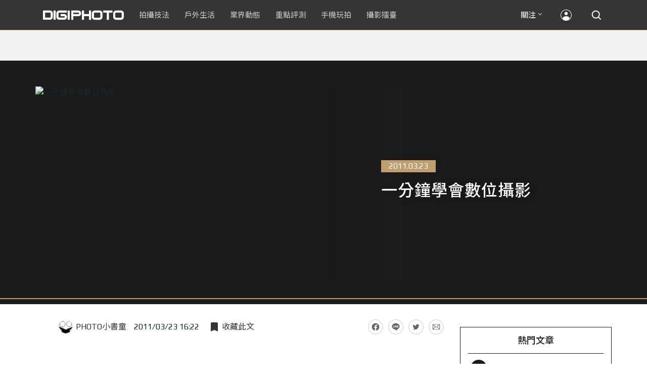

--- FILE ---
content_type: text/html; charset=UTF-8
request_url: https://t.ssp.hinet.net/
body_size: 60
content:
83f1ae52-cfa7-4dc1-8cfd-2fda016e8392!

--- FILE ---
content_type: text/html; charset=utf-8
request_url: https://www.google.com/recaptcha/api2/aframe
body_size: 267
content:
<!DOCTYPE HTML><html><head><meta http-equiv="content-type" content="text/html; charset=UTF-8"></head><body><script nonce="amNqLLcx7I1rLWHWyvNmXA">/** Anti-fraud and anti-abuse applications only. See google.com/recaptcha */ try{var clients={'sodar':'https://pagead2.googlesyndication.com/pagead/sodar?'};window.addEventListener("message",function(a){try{if(a.source===window.parent){var b=JSON.parse(a.data);var c=clients[b['id']];if(c){var d=document.createElement('img');d.src=c+b['params']+'&rc='+(localStorage.getItem("rc::a")?sessionStorage.getItem("rc::b"):"");window.document.body.appendChild(d);sessionStorage.setItem("rc::e",parseInt(sessionStorage.getItem("rc::e")||0)+1);localStorage.setItem("rc::h",'1769908684863');}}}catch(b){}});window.parent.postMessage("_grecaptcha_ready", "*");}catch(b){}</script></body></html>

--- FILE ---
content_type: application/javascript;charset=UTF-8
request_url: https://tw.popin.cc/popin_discovery/recommend?mode=new&rid=300979&url=https%3A%2F%2Fdigiphoto.techbang.com%2Fposts%2F738-a-minute-to-learn-digital-photography&&device=pc&media=digiphoto.techbang.com&extra=mac&agency=nissin_tw&topn=50&ad=10&r_category=all&country=tw&redirect=false&uid=114d8f33cbc37c4bac11769908680136&info=eyJ1c2VyX3RkX29zIjoiTWFjIiwidXNlcl90ZF9vc192ZXJzaW9uIjoiMTAuMTUuNyIsInVzZXJfdGRfYnJvd3NlciI6IkNocm9tZSIsInVzZXJfdGRfYnJvd3Nlcl92ZXJzaW9uIjoiMTMxLjAuMCIsInVzZXJfdGRfc2NyZWVuIjoiMTI4MHg3MjAiLCJ1c2VyX3RkX3ZpZXdwb3J0IjoiMTI4MHg3MjAiLCJ1c2VyX3RkX3VzZXJfYWdlbnQiOiJNb3ppbGxhLzUuMCAoTWFjaW50b3NoOyBJbnRlbCBNYWMgT1MgWCAxMF8xNV83KSBBcHBsZVdlYktpdC81MzcuMzYgKEtIVE1MLCBsaWtlIEdlY2tvKSBDaHJvbWUvMTMxLjAuMC4wIFNhZmFyaS81MzcuMzY7IENsYXVkZUJvdC8xLjA7ICtjbGF1ZGVib3RAYW50aHJvcGljLmNvbSkiLCJ1c2VyX3RkX3JlZmVycmVyIjoiIiwidXNlcl90ZF9wYXRoIjoiL3Bvc3RzLzczOC1hLW1pbnV0ZS10by1sZWFybi1kaWdpdGFsLXBob3RvZ3JhcGh5IiwidXNlcl90ZF9jaGFyc2V0IjoidXRmLTgiLCJ1c2VyX3RkX2xhbmd1YWdlIjoiZW4tdXNAcG9zaXgiLCJ1c2VyX3RkX2NvbG9yIjoiMjQtYml0IiwidXNlcl90ZF90aXRsZSI6IiVFNCVCOCU4MCVFNSU4OCU4NiVFOSU5MCU5OCVFNSVBRCVCOCVFNiU5QyU4MyVFNiU5NSVCOCVFNCVCRCU4RCVFNiU5NCU5RCVFNSVCRCVCMSUyMCU3QyUyMERJR0lQSE9UTyIsInVzZXJfdGRfdXJsIjoiaHR0cHM6Ly9kaWdpcGhvdG8udGVjaGJhbmcuY29tL3Bvc3RzLzczOC1hLW1pbnV0ZS10by1sZWFybi1kaWdpdGFsLXBob3RvZ3JhcGh5IiwidXNlcl90ZF9wbGF0Zm9ybSI6IkxpbnV4IHg4Nl82NCIsInVzZXJfdGRfaG9zdCI6ImRpZ2lwaG90by50ZWNoYmFuZy5jb20iLCJ1c2VyX2RldmljZSI6InBjIiwidXNlcl90aW1lIjoxNzY5OTA4NjgwMTM4LCJmcnVpdF9ib3hfcG9zaXRpb24iOiIiLCJmcnVpdF9zdHlsZSI6IiJ9&alg=ltr&uis=%7B%22ss_fl_pp%22%3Anull%2C%22ss_yh_tag%22%3Anull%2C%22ss_pub_pp%22%3Anull%2C%22ss_im_pp%22%3Anull%2C%22ss_im_id%22%3Anull%2C%22ss_gn_pp%22%3Anull%7D&callback=_p6_a0f8e5d10a86
body_size: 133405
content:
_p6_a0f8e5d10a86({"author_name":null,"image":"","common_category":null,"image_url":null,"title":"","category":"","keyword":[],"url":"https://digiphoto.techbang.com/posts/738-a-minute-to-learn-digital-photography","pubdate":"","related":[],"hot":[{"url":"https://digiphoto.techbang.com/posts/13600-canon-vcm-lens-rumored-march-release","title":"錄影生力軍再傳捷報？Canon 首款 VCM 系列 L 變焦鏡頭或將於 3 月登場","image":"2284bdd881df0011f838fd56d46b0f02.jpg","pubdate":"202601300000000000","category":"業界動態","common_category":["digital","business"],"image_url":"https://cdn1-digiphoto.techbang.com/system/revision_images/13600/large/Canon.jpg?1769739391","img_chine_url":"2284bdd881df0011f838fd56d46b0f02_160.jpg","task":"techbang_digiphoto_task","safe_text":true,"tag":"go_cluster","score":194},{"url":"https://digiphoto.techbang.com/posts/13601-laowa-90mm-f2-8-2x-ultra-macro-m43","title":"微觀世界的極致延伸：Laowa 90mm F2.8 2x Ultra Macro 正式登陸 M43 系統","image":"167e9a70115bc01c2969e064e2f6206b.jpg","pubdate":"202601300000000000","category":"業界動態","common_category":["digital","carbike"],"image_url":"https://cdn0-digiphoto.techbang.com/system/revision_images/13601/large/Laowa_90mm_F2.8_2x_Ultra_Macro_APO_MFT.jpg?1769740629","img_chine_url":"167e9a70115bc01c2969e064e2f6206b_160.jpg","task":"techbang_digiphoto_task","safe_text":true,"tag":"go_cluster","score":110},{"url":"https://digiphoto.techbang.com/posts/13598-adobe-photoshop-update-nondestructive-ai-editing","title":"影像編修更精準：Adobe Photoshop 更新登場，非破壞性調整與 AI 模型選擇成焦點","image":"22b8111313031ccd6c0b8e7a62df32a7.jpg","pubdate":"202601290000000000","category":"業界動態","common_category":["digital","business"],"image_url":"https://cdn0-digiphoto.techbang.com/system/revision_images/13598/large/Photoshop-0.jpg?1769655059","img_chine_url":"22b8111313031ccd6c0b8e7a62df32a7_160.jpg","task":"techbang_digiphoto_task","safe_text":true,"tag":"go_cluster","score":61},{"url":"https://digiphoto.techbang.com/posts/13587-canon-rf-24-105mm-f4-firmware-update","title":"性能全面優化：Canon RF 24-105mm F4 L IS USM 最新韌體 Ver.2.0.7 正式發布","image":"f15247d8c0f1112aebe1c486e7fd0b2f.jpg","pubdate":"202601230000000000","category":"業界動態","common_category":["digital","business"],"image_url":"https://cdn0-digiphoto.techbang.com/system/revision_images/13587/large/RF24-105mm_F4_L_IS_USM.jpg?1769135753","img_chine_url":"f15247d8c0f1112aebe1c486e7fd0b2f_160.jpg","task":"techbang_digiphoto_task","safe_text":true,"tag":"go_cluster","score":56},{"url":"https://digiphoto.techbang.com/posts/13596-dji-osmo-pocket-4-rumored-launch-jan-29","title":"傳聞 DJI Osmo Pocket 4 將於 1 月 29 日發表，雙鏡頭「Pro 版」成最大亮點","image":"c61c9c3552f98a83db0b42ac5a5839e4.jpg","pubdate":"202601280000000000","category":"業界動態","common_category":["digital","business"],"image_url":"https://cdn2-digiphoto.techbang.com/system/revision_images/13596/large/DJI_Osmo_Pocket_4-0.jpg?1769568684","img_chine_url":"c61c9c3552f98a83db0b42ac5a5839e4_160.jpg","task":"techbang_digiphoto_task","safe_text":true,"tag":"go_cluster","score":52},{"url":"https://digiphoto.techbang.com/posts/13597-nikon-z-120-300mm-f2-8-tc-vr-s-spy-photo","title":"專業超望遠鏡頭版圖再擴張：Nikon Z 120-300mm F2.8 TC VR S 首張間諜照曝光","image":"ba8d0056484c5aa796cbe875e0847470.jpg","pubdate":"202601290000000000","category":"業界動態","common_category":["digital","business"],"image_url":"https://cdn2-digiphoto.techbang.com/system/revision_images/13597/large/Z_120-300mm_TC-0.jpg?1769650880","img_chine_url":"ba8d0056484c5aa796cbe875e0847470_160.jpg","task":"techbang_digiphoto_task","safe_text":false,"tag":"go_cluster","score":36},{"url":"https://digiphoto.techbang.com/posts/13594-nikon-zr-firmware-update-improves-video-recording","title":"錄影效能再進化：Nikon ZR 韌體 Ver.1.10 正式發布，大幅提升錄製續航力與專業流程","image":"0785b4f5f1ac65f5d4c0e4450bf0078a.jpg","pubdate":"202601280000000000","category":"業界動態","common_category":["digital","business"],"image_url":"https://cdn0-digiphoto.techbang.com/system/revision_images/13594/large/Nikon_ZR.jpg?1769564406","img_chine_url":"0785b4f5f1ac65f5d4c0e4450bf0078a_160.jpg","task":"techbang_digiphoto_task","safe_text":true,"tag":"go_cluster","score":21},{"url":"https://digiphoto.techbang.com/posts/13591-fujifilm-x-t30-iii-amazon-bestseller","title":"經典設計與性能的平衡點：Fujifilm X-T30 III 榮登 Amazon 無反光鏡相機銷售榜首","image":"04bf8140af3d3166ffc0b35a438721e7.jpg","pubdate":"202601270000000000","category":"業界動態","common_category":["digital","business"],"image_url":"https://cdn0-digiphoto.techbang.com/system/revision_images/13591/large/Fujifilm_X-T30_III.jpg?1769480187","img_chine_url":"04bf8140af3d3166ffc0b35a438721e7_160.jpg","task":"techbang_digiphoto_task","safe_text":true,"tag":"go_cluster","score":9},{"url":"https://digiphoto.techbang.com/posts/12950-2025-six-types-of-body-worn-camera-purchase-guide-easy-to-take-photos-quality-is-paramount","title":"2025六大類型隨身相機選購指南！輕鬆拍照畫質至上","image":"07cfb9306ceeadfab40c0902ff8779b0.jpg","pubdate":"202412240000000000","category":"拍攝技法","safe_text":true,"common_category":["digital","business"],"image_url":"https://cdn1-digiphoto.techbang.com/system/revision_images/12950/large/Camera-01.jpg?1735009997","task":"techbang_digiphoto_task","score":6},{"url":"https://digiphoto.techbang.com/posts/13589-nikon-z-120-300mm-f2-8-tc-vr-s-rumored","title":"專業望遠變焦鏡新標竿？傳 Nikon 將於 2026 年底推出 Z 120-300mm F2.8 TC VR S","image":"d6a1906fa3584f695b283fe5eaf29d73.jpg","pubdate":"202601260000000000","category":"業界動態","common_category":["digital","business"],"image_url":"https://cdn0-digiphoto.techbang.com/system/revision_images/13589/large/Nikon_120-300mm_F2.8_TC.jpg?1769393490","img_chine_url":"d6a1906fa3584f695b283fe5eaf29d73_160.jpg","task":"techbang_digiphoto_task","safe_text":true,"tag":"go_cluster","score":5},{"url":"https://digiphoto.techbang.com/posts/13557-fuji-instax-mini-evo-cinema-8mm-camera","title":"富士發表 instax mini Evo Cinema，首創 8mm 攝影機手感與影片馬上看體驗","image":"3aba5548628d3ed5dd7b0ad4daee0e08.jpg","pubdate":"202601070000000000","category":"業界動態","common_category":["lovemarrige","digital"],"image_url":"https://cdn2-digiphoto.techbang.com/system/revision_images/13557/large/instax_mini_Evo_Cinema-000.jpg?1767775838","img_chine_url":"3aba5548628d3ed5dd7b0ad4daee0e08_160.jpg","task":"techbang_digiphoto_task","safe_text":true,"tag":"go_cluster","score":4},{"url":"https://digiphoto.techbang.com/posts/13599-leica-noctilux-m-35mm-f12-asph-lens-announced","title":"傳承與創新的光影交會：徠卡 Noctilux-M 35mm f/1.2 ASPH. 驚艷登場","image":"0bbda7b964428d7ac7b93e641b46e8aa.jpg","pubdate":"202601300000000000","category":"業界動態","common_category":["business","digital"],"image_url":"https://cdn2-digiphoto.techbang.com/system/revision_images/13599/large/Leica_Noctilux-M_35mm_F1.2_Asph-0.jpg?1769737452","img_chine_url":"0bbda7b964428d7ac7b93e641b46e8aa_160.jpg","task":"techbang_digiphoto_task","safe_text":true,"tag":"go_cluster","score":4},{"url":"https://digiphoto.techbang.com/posts/13590-godox-ad800-pro-outdoor-flash-v1-mid","title":"戶外光影的新旗艦！Godox 發表 AD800 Pro 專業外拍燈，V1 Mid 新款閃光燈即將推出","image":"cabdd4360f21286b552449e76ced15da.jpg","pubdate":"202601260000000000","category":"業界動態","common_category":["digital","business"],"image_url":"https://cdn1-digiphoto.techbang.com/system/revision_images/13590/large/Godox_AD800Pro-0.jpg?1769398018","img_chine_url":"cabdd4360f21286b552449e76ced15da_160.jpg","task":"techbang_digiphoto_task","safe_text":false,"tag":"go_cluster","score":4},{"url":"https://digiphoto.techbang.com/posts/13595-canon-eos-c50-netflix-approved-camera","title":"旗艦級畫質認證：Canon EOS C50 正式納入 Netflix 官方製作攝影機清單","image":"7dc972e4e34e6514990ebf62b7a2eb08.jpg","pubdate":"202601280000000000","category":"業界動態","common_category":["digital","business"],"image_url":"https://cdn2-digiphoto.techbang.com/system/revision_images/13595/large/Canon_EOS_C50_x_Netflix.jpg?1769567477","img_chine_url":"7dc972e4e34e6514990ebf62b7a2eb08_160.jpg","task":"techbang_digiphoto_task","safe_text":true,"tag":"go_cluster","score":4},{"url":"https://digiphoto.techbang.com/posts/13556-fujifilm-xh2-firmware-update-130","title":"質感與機能同步進化：Fujifilm X half 迎來 Ver.1.30 重大韌體更新","image":"c9610276bda6f6b924b2ce5b4096990c.jpg","pubdate":"202601070000000000","category":"業界動態","common_category":["lovemarrige","digital"],"image_url":"https://cdn1-digiphoto.techbang.com/system/revision_images/13556/large/X_half.jpg?1767749943","img_chine_url":"c9610276bda6f6b924b2ce5b4096990c_160.jpg","task":"techbang_digiphoto_task","safe_text":true,"tag":"go_cluster","score":3},{"url":"https://digiphoto.techbang.com/posts/13431-fuji-x-t30-iii-xc-13-33mm-announced","title":"輕巧經典再升級：富士正式發表 X-T30 III 和 XC 13-33mm F3.5-6.3 OIS","image":"4bc814d26df8455f524ed3539032c762.jpg","pubdate":"202510230000000000","category":"業界動態","safe_text":true,"common_category":["digital","business"],"image_url":"https://cdn1-digiphoto.techbang.com/system/revision_images/13431/large/X-T30_III-0.jpg?1761202146","task":"techbang_digiphoto_task","score":3},{"url":"https://digiphoto.techbang.com/posts/13593-kase-150mm-f5-6-mirror-lens-leaked","title":"輕巧長焦新境界！Kase 150mm F5.6 反射鏡流出，傳將搭載自動對焦系統","image":"56f5815098e8d34bbed57d21846b2c28.jpg","pubdate":"202601270000000000","category":"業界動態","common_category":["digital","lifestyle"],"image_url":"https://cdn2-digiphoto.techbang.com/system/revision_images/13593/large/Kase150mm.jpg?1769481503","img_chine_url":"56f5815098e8d34bbed57d21846b2c28_160.jpg","task":"techbang_digiphoto_task","safe_text":true,"tag":"go_cluster","score":3},{"url":"https://digiphoto.techbang.com/posts/13592-ricoh-gr-iv-monochrome-sold-out","title":"街拍機皇魅力不減！Ricoh GR IV Monochrome 預購即售罄，下波三月到貨","image":"6caa012b5259b164867cfc3c482c262b.jpg","pubdate":"202601270000000000","category":"業界動態","common_category":["digital","business"],"image_url":"https://cdn1-digiphoto.techbang.com/system/revision_images/13592/large/Ricoh_GR_VI_Monochrome.jpg?1769480724","img_chine_url":"6caa012b5259b164867cfc3c482c262b_160.jpg","task":"techbang_digiphoto_task","safe_text":true,"tag":"go_cluster","score":3},{"url":"https://digiphoto.techbang.com/posts/9859-how-to-create-your-own-style-filter-effect-in-lightroom","title":"如何在Lightroom中創建自己風格的濾鏡效果？ | DIGIPHOTO-用鏡頭享受生命","image":"f94754aa078335647c8fafbda890cc86.jpg","pubdate":"000000000000000000","category":"","safe_text":true,"common_category":["business","beauty"],"image_url":"https://cdn0-digiphoto.techbang.com/system/cover_images/9859/headline/002.jpg?1548292745","score":2},{"url":"https://digiphoto.techbang.com/posts/9238","title":"初學者注意這幾點，拍攝超美日出日落快速上手！ | DIGIPHOTO-用鏡頭享受生命","image":"51fd58330d50297cf8b493fa04e3ab4d.jpg","pubdate":"000000000000000000","category":"","safe_text":true,"common_category":["lifestyle","beauty"],"image_url":"https://cdn0-digiphoto.techbang.com/system/cover_images/9238/headline/16.9.jpg?1481085431","task":"techbang_digiphoto_task","score":2},{"url":"https://digiphoto.techbang.com/posts/13362-fujifilm-gfx-eterna-55-cinema-camera","title":"富士發表首款電影級錄影機 GFX ETERNA 55：大尺寸感光元件與高效色彩管理","image":"b7fa752ce83c6fea572f355faf06b3f4.jpg","pubdate":"202509110000000000","category":"業界動態","safe_text":true,"common_category":["digital","business"],"image_url":"https://cdn2-digiphoto.techbang.com/system/revision_images/13362/large/GFX_Eterna_55-0.jpg?1757559459","task":"techbang_digiphoto_task","score":2},{"url":"https://digiphoto.techbang.com/posts/13551-sony-fx3-ii-a7r-vi-2026-new-camera-rumors","title":"Sony 2026 年新產品震撼彈：FX3 II 與 A7R VI 領銜，多款重點新機傳聞總整理","image":"1164b8e4dacea7072a142df040d370eb.jpg","pubdate":"202601050000000000","category":"業界動態","common_category":["digital","business"],"image_url":"https://cdn1-digiphoto.techbang.com/system/revision_images/13551/large/Sony.jpg?1767579658","img_chine_url":"1164b8e4dacea7072a142df040d370eb_160.jpg","task":"techbang_digiphoto_task","safe_text":true,"tag":"go_cluster","score":2},{"url":"https://digiphoto.techbang.com/posts/12556-9-tempting-food-shooting-techniques-revealed","title":"用攝影出好菜！9個誘人的美食拍攝技巧大公開","image":"0f4624647e7417cef6c1d227f8f8856a.jpg","pubdate":"202403260000000000","category":"拍攝技法","safe_text":true,"common_category":["business","lifestyle"],"image_url":"https://cdn2-digiphoto.techbang.com/system/revision_images/12556/large/Food-00.jpg?1711337877","task":"techbang_digiphoto_task","score":2},{"url":"https://digiphoto.techbang.com/posts/13456-nikon-z-70-200mm-f2-8-vr-s-ii-rumored","title":"傳聞 Nikon 即將推出 Z 70-200mm F2.8 VR S II？大三元鏡頭將迎來世代交替？","image":"91c958363b315e6598b8852b354ffb85.jpg","pubdate":"202511060000000000","category":"業界動態","safe_text":true,"common_category":["digital","business"],"image_url":"https://cdn1-digiphoto.techbang.com/system/revision_images/13456/large/Z_70-200mm_F2.8-0.jpg?1762391708","task":"techbang_digiphoto_task","score":2},{"url":"https://digiphoto.techbang.com/posts/13466-godox-it32-modular-flash-x5-trigger","title":"神牛發表 Godox iT32 模組化閃光燈：X5 觸發器實現一燈通吃多品牌 TTL 系統","image":"485ee2eb2f90231b19809dca976ce709.jpg","pubdate":"202511110000000000","category":"業界動態","safe_text":true,"common_category":["digital","business"],"image_url":"https://cdn1-digiphoto.techbang.com/system/revision_images/13466/large/Godox-0.jpg?1762835792","task":"techbang_digiphoto_task","score":2},{"url":"https://digiphoto.techbang.com/posts/13232-think-tank-launches-the-backlight-long-lens-backpack-a-professional-backpack-that-can-hold-ultra-telescopic-lenses-and-more","title":"Think Tank 推出可收納超望遠鏡頭和的專業背包：BackLight Long Lens Backpack","image":"46541207f20c668f7d3bdcfee8fb38f1.jpg","pubdate":"202506250000000000","category":"業界動態","safe_text":true,"common_category":["business","digital"],"image_url":"https://cdn2-digiphoto.techbang.com/system/revision_images/13232/large/ThinkTank_BackLight_Long_Lens-0.jpg?1750816896","task":"techbang_digiphoto_task","score":2},{"url":"https://digiphoto.techbang.com/posts/13553-2025-ph","title":"Map Camera 公布 2025 年攝影器材銷售排行：柯達驚喜奪冠，變焦鏡頭穩坐市場主流","image":"ba6b5dfe21f9663c4b0a03bcdd070779.jpg","pubdate":"202601060000000000","category":"業界動態","common_category":["fashion","home"],"image_url":"https://cdn0-digiphoto.techbang.com/system/revision_images/13553/large/Map_Camera_2026.jpg?1767664000","img_chine_url":"ba6b5dfe21f9663c4b0a03bcdd070779_160.jpg","task":"techbang_digiphoto_task","safe_text":true,"tag":"go_cluster","score":2},{"url":"https://digiphoto.techbang.com/posts/13562-canon-eos-r7-mark-ii-rumored-specs","title":"Canon EOS R7 Mark II 傳聞規格流出，APS-C 旗艦王者呼之欲出","image":"3f76888098d8c0fcebd9dc0244377464.jpg","pubdate":"202601090000000000","category":"業界動態","common_category":["digital","beauty"],"image_url":"https://cdn0-digiphoto.techbang.com/system/revision_images/13562/large/EOS_R7_Mark_II.jpg?1767924843","img_chine_url":"3f76888098d8c0fcebd9dc0244377464_160.jpg","task":"techbang_digiphoto_task","safe_text":true,"tag":"go_cluster","score":2},{"url":"https://digiphoto.techbang.com/posts/11418-cherry-blossom-viewing-fun-5-tips-for-photographing-cherry-blossoms","title":"賞櫻拍攝趣－ 拍好櫻花的5大要點，初學者入門必學","image":"d44801b0caa451c283b3fb05a469a702.jpg","pubdate":"202202020000000000","category":"業界動態","safe_text":true,"common_category":["lifestyle","business"],"image_url":"https://cdn0-digiphoto.techbang.com/system/revision_images/11418/large/01.jpg?1643772533","task":"techbang_digiphoto_task","topic":["trip","lifestyle"],"score":2},{"url":"https://digiphoto.techbang.com/posts/12286-dji-announces-dji-mini-4-pro-a-new-generation-of-drones-upgrade-omnidirectional-active-obstacle-avoidance-and-the-image-transmission-distance-is-longer","title":"大疆發表新一代空拍機 DJI Mini 4 Pro！升級全向主動避障，圖傳距離更遠","image":"5633562acb25b57eb5f5620c341f6725.jpg","pubdate":"202309260000000000","category":"業界動態","safe_text":true,"common_category":["digital","business"],"image_url":"https://cdn0-digiphoto.techbang.com/system/revision_images/12286/large/DJI-Mini-4-Pro-01.jpg?1695695044","task":"techbang_digiphoto_task","score":2},{"url":"https://digiphoto.techbang.com/posts/556-novice-compulsory-credits-p-a","title":"攝影新手 基礎班： P、A、S、M 拍攝模式 先搞懂","image":"","pubdate":"201101310000000000","category":"拍攝技法","safe_text":true,"common_category":["business","digital"],"image_url":null,"task":"techbang_digiphoto_task","score":2},{"url":"https://digiphoto.techbang.com/posts/13582-nikon-z9-ii-delayed-due-to-technical-issues","title":"旗艦接班人再等等？Nikon Z9 II 傳因技術整合問題推遲發表時間","image":"254b76e50ac4c79049e97c12daa76616.jpg","pubdate":"202601220000000000","category":"業界動態","common_category":["digital","business"],"image_url":"https://cdn0-digiphoto.techbang.com/system/revision_images/13582/large/Nikon_Z9_II.jpg?1769043898","img_chine_url":"254b76e50ac4c79049e97c12daa76616_160.jpg","task":"techbang_digiphoto_task","safe_text":true,"tag":"go_cluster","score":2},{"url":"https://digiphoto.techbang.com/posts/13565-fujifilm-x-t6-rumored-for-2026","title":"傳聞富士預計將在 2026 年 9 月發表最新旗艦相機 Fujifilm X-T6？","image":"c8f0d669d2ad4850bbf07ec284aad112.jpg","pubdate":"202601130000000000","category":"業界動態","common_category":["lifestyle","social"],"image_url":"https://cdn1-digiphoto.techbang.com/system/revision_images/13565/large/X-T6.jpg?1768267345","img_chine_url":"c8f0d669d2ad4850bbf07ec284aad112_160.jpg","task":"techbang_digiphoto_task","safe_text":true,"tag":"go_cluster","score":2},{"url":"https://digiphoto.techbang.com/posts/9590-capturing-the-beauty-of-the-night-the-8-point-technique-of-night-view-shooting","title":"捕獲夜色中的美麗，夜景拍攝的8點技巧 | DIGIPHOTO-用鏡頭享受生命","image":"3d7296697ccce57f59e1cf3da492f782.jpg","pubdate":"000000000000000000","category":"","safe_text":true,"common_category":["lifestyle"],"image_url":"https://cdn2-digiphoto-techbang.pixfs.net/system/cover_images/9590/headline/002.jpg?1511269951","score":2},{"url":"https://digiphoto.techbang.com/posts/11828-leica-m6-negative-sideline-photography-benchmark-returns-msrp-nt-165000","title":"徠卡M6 — 底片旁軸攝影標杆回歸，建議售價NT$ 165,000","image":"0509939df1321266ba41197ea05728b0.jpg","pubdate":"202210210000000000","category":"業界動態","safe_text":true,"common_category":["business","lifestyle"],"image_url":"https://cdn0-digiphoto.techbang.com/system/revision_images/11828/large/01.jpg?1666273504","task":"techbang_digiphoto_task","topic":["computer","digital","electronics"],"score":2},{"url":"https://digiphoto.techbang.com/posts/13579-bcn-awards-2026-sony-dji-kodak-win","title":"2026 BCN 大賞揭曉：Sony 續奪無反榜首、Kodak 舉 DJI 異軍突起成為市場新贏家","image":"5c18ba9490b525eabb7e58ef165da00b.jpg","pubdate":"202601210000000000","category":"業界動態","common_category":["digital","business"],"image_url":"https://cdn2-digiphoto.techbang.com/system/revision_images/13579/large/BCN_2026-0.jpg?1768959908","img_chine_url":"5c18ba9490b525eabb7e58ef165da00b_160.jpg","task":"techbang_digiphoto_task","safe_text":true,"tag":"go_cluster","score":1},{"url":"https://digiphoto.techbang.com/posts/13225-adobe-lightrooms-latest-ai-features-people-removal-and-reflection-removal-are-shared-with-each-other","title":"Adobe Lightroom 最新 AI 功能「人物移除」、「反光移除」試玩心得分享","image":"ae30534e7baa3fdf076765af27ac054e.jpg","pubdate":"202506200000000000","category":"拍攝技法","safe_text":true,"common_category":["business","digital"],"image_url":"https://cdn0-digiphoto.techbang.com/system/revision_images/13225/large/Lr-00.jpg?1750321741","task":"techbang_digiphoto_task","score":1},{"url":"https://digiphoto.techbang.com/posts/9945-people-like-those-routines-in-photography-in-fact-do-not-necessarily-have-to-abide-by","title":"人像攝影裡的那些規則，其實並不一定要遵守 | DIGIPHOTO-用鏡頭享受生命","image":"3e4611cd9bbd8fa434d76b01a60c1761.jpg","pubdate":"000000000000000000","category":"","safe_text":true,"common_category":["business","lifestyle"],"image_url":"https://cdn0-digiphoto.techbang.com/system/cover_images/9945/headline/002.jpg?1556167053","task":"techbang_digiphoto_task","score":1},{"url":"https://digiphoto.techbang.com/posts/12272-the-best-example-of-a-portable-machine-that-sharpens-a-sword-in-four-years-leica-q3-quick-review","title":"四年磨一劍之隨身機最佳典範！LEICA Q3快速評測","image":"eeb258bd3cab68f8167a3d4f4ca3ccc6.jpg","pubdate":"202309180000000000","category":"拍攝技法","safe_text":true,"common_category":["digital","business"],"image_url":"https://cdn2-digiphoto.techbang.com/system/revision_images/12272/large/LEICA_Q3-01.jpg?1695005407","task":"techbang_digiphoto_task","score":1},{"url":"https://digiphoto.techbang.com/posts/12441-the-sony-fx3-ii-will-be-announced-at-the-end-of-march-and-there-will-be-no-more-a7s-series-in-the-future","title":"Sony FX3 II將於三月底發表，並且未來不會再有A7S系列，將和FX系列整合為一？","image":"d48f2aae7bc4b3700f14f73e9c867dc9.jpg","pubdate":"202401040000000000","category":"業界動態","safe_text":true,"common_category":["digital","business"],"image_url":"https://cdn0-digiphoto.techbang.com/system/revision_images/12441/large/fx3ii.jpg?1704334053","task":"techbang_digiphoto_task","score":1},{"url":"https://digiphoto.techbang.com/posts/11026-5-shooting-tips-for-mirror-reflections-get-you-started-with-a-fun-world-on-both-sides","title":"鏡射倒影的5大拍攝技巧！讓你輕鬆入門一體兩面的趣味世界","image":"4481aab0dddadb4fa7b8c0d68b7357ae.jpg","pubdate":"202111180000000000","category":"拍攝技法","safe_text":true,"common_category":["lifestyle","business"],"image_url":"https://cdn0-digiphoto.techbang.com/system/revision_images/11026/large/E2-01-79-1.jpg?1627522376","task":"techbang_digiphoto_task","topic":["trip","animalpet"],"score":1},{"url":"https://digiphoto.techbang.com/posts/3249-nikon-f100-the-last-film-in-the-stre","title":"Nikon F100 中階單眼底片機，再現銀鹽繽紛質感","image":"","pubdate":"201301280000000000","category":"業界動態","safe_text":false,"common_category":["digital","carbike"],"image_url":null,"task":"techbang_digiphoto_task","score":1},{"url":"https://digiphoto.techbang.com/posts/12840-fujifilm-officially-announces-the-fujifilm-x-m5-a-new-generation-of-entry-level-camera-with-excellent-performance-the-suggested-price-is-about-nt26000","title":"富士正式發表FUJIFILM X-M5！性能出色的新一代入門相機，建議售價約NT$26,000","image":"660eb463d67d02f3743a534c5506109a.jpg","pubdate":"202410150000000000","category":"業界動態","safe_text":true,"common_category":["digital","business"],"image_url":"https://cdn0-digiphoto.techbang.com/system/revision_images/12840/large/xm5-0.JPG?1728956529","task":"techbang_digiphoto_task","score":1},{"url":"https://digiphoto.techbang.com/posts/9175-photographers-spent-20-years-shooting-the-way-dogs-get-older","title":"攝影師花了20年，拍攝狗狗變老的樣子 | DIGIPHOTO-用鏡頭享受生命","image":"9e848e3247019b01996289aeb9e2ec45.jpg","pubdate":"000000000000000000","category":"","safe_text":true,"common_category":["animalpet"],"image_url":"https://cdn2-digiphoto-techbang.pixfs.net/system/cover_images/9175/headline/16.9.jpg?1477987027","score":1},{"url":"https://digiphoto.techbang.com/posts/13540-dji-drone-ban-impacts-aerial-photography","title":"空拍市場震盪：美國正式禁止新款 DJI 無人機進入市場，全球攝影產業面臨結構性洗牌","image":"d2a99a952acae50c220bfff99df2f88b.jpg","pubdate":"202512240000000000","category":"業界動態","common_category":["business","economy"],"image_url":"https://cdn2-digiphoto.techbang.com/system/revision_images/13540/large/DJI_%E6%8B%B7%E8%B2%9D.jpg?1766542656","img_chine_url":"d2a99a952acae50c220bfff99df2f88b_160.jpg","task":"techbang_digiphoto_task","safe_text":true,"tag":"go_cluster","score":1},{"url":"https://digiphoto.techbang.com/posts/13573-sony-imaging-next-big-innovation-2026-2027","title":"影像產業的下一個震撼？Sony 2026-2027 年度計畫傳將迎來「巨大式創新」","image":"d21f2eafeea4b9cf48ed7a64905857f1.jpg","pubdate":"202601160000000000","category":"業界動態","common_category":["digital","business"],"image_url":"https://cdn2-digiphoto.techbang.com/system/revision_images/13573/large/Sony_Alpha.jpg?1768526146","img_chine_url":"d21f2eafeea4b9cf48ed7a64905857f1_160.jpg","task":"techbang_digiphoto_task","safe_text":true,"tag":"go_cluster","score":1},{"url":"https://digiphoto.techbang.com/posts/1064","title":"了解不同時段的 色温 正確掌握照片的 色調 | DIGIPHOTO-用鏡頭享受生命","image":"b1baa19b0cc21b195033077c3f612657.jpg","pubdate":"000000000000000000","category":"","safe_text":true,"common_category":["lifestyle"],"image_url":"https://digiphoto.techbang.com/cover_images/headline/missing.png","score":1},{"url":"https://digiphoto.techbang.com/posts/13435-black-and-white-photography-tips","title":"從灰階看世界：打造引人入勝的黑白攝影作品之關鍵技巧大公開","image":"bff305cb7752b5781ec8c76f44d2867b.jpg","pubdate":"202510290000000000","category":"拍攝技法","safe_text":true,"common_category":["fashion","lifestyle"],"image_url":"https://cdn2-digiphoto.techbang.com/system/revision_images/13435/large/B-01.jpg?1761556924","task":"techbang_digiphoto_task","score":1},{"url":"https://digiphoto.techbang.com/posts/8693-use-a-camera-to-record-this-familiar-and-unfamiliar-city-made-17-recommendations-of-the-city-street","title":"拍好城市街景的17大建議，用相機記錄這熟悉又陌生的城市風光","image":"3451b505282bdbf7ea10324188d1b913.jpg","pubdate":"202105260000000000","category":"拍攝技法","safe_text":true,"common_category":["business","lifestyle"],"image_url":"https://cdn1-digiphoto.techbang.com/system/revision_images/8693/large/%E6%9C%AA%E5%91%BD%E5%90%8D-1.jpg?1621946151","task":"techbang_digiphoto_task","topic":["trip","lifestyle"],"score":1},{"url":"https://digiphoto.techbang.com/posts/13553-2025-photography-market-kodak-zoom-lens","title":"2025 年攝影器材市場年度觀察：柯達隨身機驚喜奪冠，變焦鏡頭穩坐市場主流","image":"39d6c6e0550fe94c8c9e930f29c5ed98.jpg","pubdate":"202601060000000000","category":"業界動態","common_category":["digital","business"],"image_url":"https://cdn0-digiphoto.techbang.com/system/revision_images/13553/large/Map_Camera_2026.jpg?1767664000","img_chine_url":"39d6c6e0550fe94c8c9e930f29c5ed98_160.jpg","task":"techbang_digiphoto_task","safe_text":true,"tag":"go_cluster","score":1}],"share":0,"pop":[],"ad":[{"_id":"66988ede324ed162a18b4567","dsp":"boardciel","title":"旅行老是上廁所？穿添寧敢動褲！速乾快吸，簡單好穿脫","image":"https://crs.rixbeedesk.com/95d1b3/fc298da83f3da22e7d83248f678c4aae.jpg","origin_url":"https://crs.rixbeedesk.com/ju2.html?rix_callback=5058f9b11a6349e5a387cda1e042bdfa&rix_region=ap-b&rix_tnt=1375&rix_uuid=114d8f33cbc37c4bac11769908680136&redirect_url=https%3A%2F%2Fwww.momoshop.com.tw%2Fgoods%2FGoodsDetail.jsp%3Fi_code%3D13137877%26osm%3Dt04%26utm_source%3DBD_008392%26utm_medium%3DPOPIN-tena2026Q1ok%26scm_activity%3D202601160257xo8swb3v%26rix_callback%3D5058f9b11a6349e5a387cda1e042bdfa%26rix_region%3Dap-b%26rix_tnt%3D1375%26rix_uuid%3D114d8f33cbc37c4bac11769908680136","url":"https://a.popin.cc/popin_redirect/redirect?lp=https%3A%2F%2Fcrs.rixbeedesk.com%2Fju2.html%3Frix_callback%3D5058f9b11a6349e5a387cda1e042bdfa%26rix_region%3Dap-b%26rix_tnt%3D1375%26rix_uuid%3D114d8f33cbc37c4bac11769908680136%26redirect_url%3Dhttps%253A%252F%252Fwww.momoshop.com.tw%252Fgoods%252FGoodsDetail.jsp%253Fi_code%253D13137877%2526osm%253Dt04%2526utm_source%253DBD_008392%2526utm_medium%253DPOPIN-tena2026Q1ok%2526scm_activity%253D202601160257xo8swb3v%2526rix_callback%253D5058f9b11a6349e5a387cda1e042bdfa%2526rix_region%253Dap-b%2526rix_tnt%253D1375%2526rix_uuid%253D114d8f33cbc37c4bac11769908680136&data=[base64]&token=6892a20bc8535e784d81&t=1769908681730&uid=114d8f33cbc37c4bac11769908680136&crypto=xGcgcq8rwHPd_ttrKgCeN9BGmFc5wlmNELwW3DRN_Qw=","imp":"https://a.popin.cc/popin_redirect/redirect?lp=&data=[base64]&token=6892a20bc8535e784d81&t=1769908681730&uid=114d8f33cbc37c4bac11769908680136&type=imp","media":"添寧成人紙尿褲","campaign":"66988e2f324ed153b18b4567","nid":"66988ede324ed162a18b4567","imptrackers":["https://ap-b.trk.rixbeedesk.com/rix/track?event=1&info=[base64]","https://ap-b.trk.rixbeedesk.com/rix/track?event=2&info=[base64]","https://apse.trk.rixengine.com/win?tid=d927b2109d174eb5b7f2dbb39abdc99b&info=[base64]&price=0.0765","https://apse.trk.rixengine.com/imp?tid=d927b2109d174eb5b7f2dbb39abdc99b&info=[base64]&price=0.0765","https://boardciel.apse.svr.rixengine.com/tracker/cap?info=[base64]","https://www.facebook.com/tr?id=1449548189487859&ev=popInimp&noscript=1"],"clicktrackers":["https://ap-b.trk.rixbeedesk.com/rix/track?event=3&info=[base64]","https://apse.trk.rixengine.com/clk?tid=d927b2109d174eb5b7f2dbb39abdc99b&info=[base64]&price=0.0765"],"score":0.002340699056540173,"score2":0.002340699056540173,"privacy":"","image_fit":true},{"_id":"661e6535324ed172b08b4568","dsp":"appier","title":"楓之谷世界 Artale 摩登101更新","image":"https://cr.adsappier.com/i/62471362-4ef0-47ba-b37d-f681835a3968/L6qm2G4_1752480688676_0.jpeg","origin_url":"https://tw.c.appier.net/xclk?bidobjid=gSxMzzITAbKD0nUlyal-aQ&cid=UT1gSoEXQL-tBE-pl1JEBQ&crid=WtE1YfbhQEiXAHTXVw3ROA&crpid=VHk0OwKhQJKaJN5MihjPog&soid=WYaH&partner_id=0ZbOxc8zecjd&bx=Cylxwnu_oP6yKqIVoq6V7PoQoq6VoqI-uY79uqa13bgjcHTaUDtBKjtgwmN1w8zjKY7BUnu-uYgWJ4u_74x1wHTRuqayK4lBZyu_uYsNwyu-uYsBuqa1ord1K4lBZDw121uVo4QV7nQDKqd1eM&ui=CylYc8Myuqa1oyQVoq69or6VKqGm7Pa_ord1eM&consent=1&ddhh=onRx","url":"https://a.popin.cc/popin_redirect/redirect?lp=https%3A%2F%2Ftw.c.appier.net%2Fxclk%3Fbidobjid%3DgSxMzzITAbKD0nUlyal-aQ%26cid%3DUT1gSoEXQL-tBE-pl1JEBQ%26crid%3DWtE1YfbhQEiXAHTXVw3ROA%26crpid%3DVHk0OwKhQJKaJN5MihjPog%26soid%3DWYaH%26partner_id%3D0ZbOxc8zecjd%26bx%3DCylxwnu_oP6yKqIVoq6V7PoQoq6VoqI-uY79uqa13bgjcHTaUDtBKjtgwmN1w8zjKY7BUnu-uYgWJ4u_74x1wHTRuqayK4lBZyu_uYsNwyu-uYsBuqa1ord1K4lBZDw121uVo4QV7nQDKqd1eM%26ui%3DCylYc8Myuqa1oyQVoq69or6VKqGm7Pa_ord1eM%26consent%3D1%26ddhh%3DonRx&data=[base64]&token=ba98d75339b45b2ea078&t=1769908681631&uid=114d8f33cbc37c4bac11769908680136&crypto=xGcgcq8rwHPd_ttrKgCeN9BGmFc5wlmNELwW3DRN_Qw=","imp":"https://a.popin.cc/popin_redirect/redirect?lp=&data=[base64]&token=ba98d75339b45b2ea078&t=1769908681631&uid=114d8f33cbc37c4bac11769908680136&type=imp","media":"Maplestory Worlds","campaign":"661e62fd324ed12b388b4567","nid":"661e6535324ed172b08b4568","imptrackers":["https://ss-jp2.appiersig.com/winshowimg?bidobjid=gSxMzzITAbKD0nUlyal-aQ&cid=UT1gSoEXQL-tBE-pl1JEBQ&crid=WtE1YfbhQEiXAHTXVw3ROA&crpid=VHk0OwKhQJKaJN5MihjPog&soid=WYaH&partner_id=0ZbOxc8zecjd&bx=Cylxwnu_oP6yKqIVoq6V7PoQoq6VoqI-uY79uqa13bgjcHTaUDtBKjtgwmN1w8zjKY7BUnu-uYgWJ4u_74x1wHTRuqayK4lBZyu_uYsNwyu-uYsBuqa1ord1K4lBZDw121uVo4QV7nQDKqd1eM&ui=CylYc8Myuqa1oyQVoq69or6VKqGm7Pa_ord1eM&consent=1&ddhh=onRx&price=0.038251281738281254","https://vst.c.appier.net/w?cid=UT1gSoEXQL-tBE-pl1JEBQ&crid=WtE1YfbhQEiXAHTXVw3ROA&crpid=VHk0OwKhQJKaJN5MihjPog&bidobjid=gSxMzzITAbKD0nUlyal-aQ&partner_id=0ZbOxc8zecjd&tracking_ns=622d4f6d43bf814&consent=1&w=1","https://gocm.c.appier.net/popin","https://abr.ge/@maplestoryworlds/appier?ad_creative=gl_artale_upd_taipei&ad_group=appier_broad&ad_id=&campaign=1-1_gl_tw_250424&campaign_id=&click_id=UT1gSoEXQL-tBE-pl1JEBQ.gSxMzzITAbKD0nUlyal-aQ&content=pc_tw&routing_short_id=d6ymms&sub_id=appier_broad&term=gl_artale_upd_taipei&tracking_template_id=7f7a8f7fa30d5c6162f79f7fb667c9ef&ad_type=view&_atrk_c=UT1gSoEXQL-tBE-pl1JEBQ&_atrk_cr=WtE1YfbhQEiXAHTXVw3ROA&_atrk_pt=0ZbOxc8zecjd&_atrk_bi=gSxMzzITAbKD0nUlyal-aQ&_atrk_f=${appierfsk}","https://mt-usw.appiersig.com/event?bidobjid=gSxMzzITAbKD0nUlyal-aQ&cid=UT1gSoEXQL-tBE-pl1JEBQ&oid=TbOw08gTQ3SyhML0FPS_pA&partner_id=0ZbOxc8zecjd&s2s=0&event=show&loc=show&dm=&osv=10.15.7.0&adj=0&cn=03bgjcHTaUDtBKjtgwmN1w8zjKY7BUM&url=[base64]"],"clicktrackers":[],"score":0.0011703887460947358,"score2":0.0011703887460947358,"privacy":"","image_fit":true},{"_id":"535257609","title":"旅行只帶一瓶，臉部保養更省力","image":"https://imageaws.popin.cc/ML/5b949511272c5fe2b9b2fc948d9b6512.png","origin_url":"","url":"https://trace.popin.cc/ju/ic?tn=6e22bb022cd37340eb88f5c2f2512e40&trackingid=5a9f4eee9b7cbc751c376f956802dd8f&acid=29194&data=[base64]&uid=114d8f33cbc37c4bac11769908680136&mguid=&gprice=9m06NNQgrQgU6RwsoEXe7stlREH1POCLJ6Sx4E1SKDQ&pb=d","imp":"","media":"三得利健康網路商店","campaign":"4323147","nid":"535257609","imptrackers":["https://trace.popin.cc/ju/ic?tn=6e22bb022cd37340eb88f5c2f2512e40&trackingid=5a9f4eee9b7cbc751c376f956802dd8f&acid=29194&data=[base64]&uid=114d8f33cbc37c4bac11769908680136&mguid="],"clicktrackers":["https://a.popin.cc/popin_redirect/redirect?lp=&data=[base64]&token=5a9f4eee9b7cbc751c376f956802dd8f&t=1769908681649&uid=114d8f33cbc37c4bac11769908680136&nc=1&crypto=xGcgcq8rwHPd_ttrKgCeN9BGmFc5wlmNELwW3DRN_Qw="],"score":3.4620927875492885E-4,"score2":3.5739100000000003E-4,"privacy":"","trackingid":"5a9f4eee9b7cbc751c376f956802dd8f","c2":7.944813842186704E-5,"c3":0.012496093288064003,"image_fit":false,"image_background":0,"c":7.497663,"userid":"4A_迪艾思_三得利_汎倫Varon"},{"_id":"536180111","title":"有感證書:御瑪卡20倍濃縮+千顆牡蠣鋅 狀態好滿意","image":"https://imageaws.popin.cc/ML/0cb9117f5bebf9ffaef09cd9eabc536e.png","origin_url":"","url":"https://trace.popin.cc/ju/ic?tn=6e22bb022cd37340eb88f5c2f2512e40&trackingid=26d95e263fe8bc291be4290da629e78e&acid=33395&data=[base64]&uid=114d8f33cbc37c4bac11769908680136&mguid=&gprice=0VuHn9DFT3iBAWGDGETcc-HQQUxsHpTMs3Nn2zYKpaA&pb=d","imp":"","media":"三得利健康網路商店","campaign":"4215424","nid":"536180111","imptrackers":["https://trace.popin.cc/ju/ic?tn=6e22bb022cd37340eb88f5c2f2512e40&trackingid=26d95e263fe8bc291be4290da629e78e&acid=33395&data=[base64]&uid=114d8f33cbc37c4bac11769908680136&mguid="],"clicktrackers":["https://a.popin.cc/popin_redirect/redirect?lp=&data=[base64]&token=26d95e263fe8bc291be4290da629e78e&t=1769908681658&uid=114d8f33cbc37c4bac11769908680136&nc=1&crypto=xGcgcq8rwHPd_ttrKgCeN9BGmFc5wlmNELwW3DRN_Qw="],"score":3.017206979940215E-4,"score2":3.1146600000000004E-4,"privacy":"","trackingid":"26d95e263fe8bc291be4290da629e78e","c2":8.651969255879521E-5,"c3":0.0,"image_fit":true,"image_background":0,"c":6.0,"userid":"4A_迪艾思_三得利_御瑪卡"},{"_id":"537003478","title":"[御瑪卡]讓男人不再逃避 正面對決","image":"https://imageaws.popin.cc/ML/1c613f76b884634a0c5d40d068f96dc3.png","origin_url":"","url":"https://trace.popin.cc/ju/ic?tn=6e22bb022cd37340eb88f5c2f2512e40&trackingid=8fc56e7d5aa7fa4ad14a6b77cc50eb22&acid=33395&data=[base64]&uid=114d8f33cbc37c4bac11769908680136&mguid=&gprice=EMaCUQRu8RS28HwfuQXJ4nu-zOTH1R8q0i2vpU30VUU&pb=d","imp":"","media":"三得利健康網路商店","campaign":"4215424","nid":"537003478","imptrackers":["https://trace.popin.cc/ju/ic?tn=6e22bb022cd37340eb88f5c2f2512e40&trackingid=8fc56e7d5aa7fa4ad14a6b77cc50eb22&acid=33395&data=[base64]&uid=114d8f33cbc37c4bac11769908680136&mguid="],"clicktrackers":["https://a.popin.cc/popin_redirect/redirect?lp=&data=[base64]&token=8fc56e7d5aa7fa4ad14a6b77cc50eb22&t=1769908681667&uid=114d8f33cbc37c4bac11769908680136&nc=1&crypto=xGcgcq8rwHPd_ttrKgCeN9BGmFc5wlmNELwW3DRN_Qw="],"score":2.993341028775492E-4,"score2":3.09002E-4,"privacy":"","trackingid":"8fc56e7d5aa7fa4ad14a6b77cc50eb22","c2":8.583097951486707E-5,"c3":0.0,"image_fit":true,"image_background":0,"c":6.0,"userid":"4A_迪艾思_三得利_御瑪卡"},{"_id":"531583299","title":"【御瑪卡】我們不敢說自己多強 但起碼能滿足你的需求","image":"https://imageaws.popin.cc/ML/abb9d8b951ad049c07f5553f3d205ad4.png","origin_url":"","url":"https://trace.popin.cc/ju/ic?tn=6e22bb022cd37340eb88f5c2f2512e40&trackingid=63065c9bc925548b6f748110cf97b8b6&acid=33395&data=[base64]&uid=114d8f33cbc37c4bac11769908680136&mguid=&gprice=HgCM1BZtrsKSPLr9TL-mHSu9W3W-FVnR6Sb96cLkYLA&pb=d","imp":"","media":"三得利健康網路商店","campaign":"4553582","nid":"531583299","imptrackers":["https://trace.popin.cc/ju/ic?tn=6e22bb022cd37340eb88f5c2f2512e40&trackingid=63065c9bc925548b6f748110cf97b8b6&acid=33395&data=[base64]&uid=114d8f33cbc37c4bac11769908680136&mguid="],"clicktrackers":["https://a.popin.cc/popin_redirect/redirect?lp=&data=[base64]&token=63065c9bc925548b6f748110cf97b8b6&t=1769908681676&uid=114d8f33cbc37c4bac11769908680136&nc=1&crypto=xGcgcq8rwHPd_ttrKgCeN9BGmFc5wlmNELwW3DRN_Qw="],"score":2.8492274005885085E-4,"score2":2.94125E-4,"privacy":"","trackingid":"63065c9bc925548b6f748110cf97b8b6","c2":8.170361252268776E-5,"c3":0.0,"image_fit":true,"image_background":0,"c":6.0,"userid":"4A_迪艾思_三得利_御瑪卡"},{"_id":"496800436","title":"2026美肌新趨勢「外泌體＋矽谷電波X」聯手，開啟高階養膚新世代","image":"https://imageaws.popin.cc/ML/10f03ededc70e4070459041fa5089738.png","origin_url":"","url":"https://trace.popin.cc/ju/ic?tn=6e22bb022cd37340eb88f5c2f2512e40&trackingid=645e48f472405b85bc6a443fcea4e6a9&acid=24961&data=[base64]&uid=114d8f33cbc37c4bac11769908680136&mguid=&gprice=eV8d_qHCmPUL74xW_miqSr3LnTKgpIqFEUIh8srJVqo&pb=d","imp":"","media":"矽谷電波X","campaign":"4299028","nid":"496800436","imptrackers":["https://trace.popin.cc/ju/ic?tn=6e22bb022cd37340eb88f5c2f2512e40&trackingid=645e48f472405b85bc6a443fcea4e6a9&acid=24961&data=[base64]&uid=114d8f33cbc37c4bac11769908680136&mguid="],"clicktrackers":["https://a.popin.cc/popin_redirect/redirect?lp=&data=[base64]&token=645e48f472405b85bc6a443fcea4e6a9&t=1769908681685&uid=114d8f33cbc37c4bac11769908680136&nc=1&crypto=xGcgcq8rwHPd_ttrKgCeN9BGmFc5wlmNELwW3DRN_Qw="],"score":2.617299311064659E-4,"score2":2.70183E-4,"privacy":"","trackingid":"645e48f472405b85bc6a443fcea4e6a9","c2":9.381725976709276E-5,"c3":0.0,"image_fit":true,"image_background":0,"c":4.8,"userid":"沃醫學_Sylfirm矽谷電波"},{"_id":"468023979","title":"想告別臉上肝斑？年底前聚會靠矽谷電波X養出好膚質，溫和除斑不怕復發","image":"https://imageaws.popin.cc/ML/3fb83d42f6f4bba2a8e4f13d924c7172.png","origin_url":"","url":"https://trace.popin.cc/ju/ic?tn=6e22bb022cd37340eb88f5c2f2512e40&trackingid=03a22ab9bde56b88005bdc4f7c726058&acid=24961&data=[base64]&uid=114d8f33cbc37c4bac11769908680136&mguid=&gprice=y3PRs8ZG1vkBoaU0_I_paB-fz5mOfbmDGOe1sysNroA&pb=d","imp":"","media":"矽谷電波X","campaign":"4127143","nid":"468023979","imptrackers":["https://trace.popin.cc/ju/ic?tn=6e22bb022cd37340eb88f5c2f2512e40&trackingid=03a22ab9bde56b88005bdc4f7c726058&acid=24961&data=[base64]&uid=114d8f33cbc37c4bac11769908680136&mguid="],"clicktrackers":["https://a.popin.cc/popin_redirect/redirect?lp=&data=[base64]&token=03a22ab9bde56b88005bdc4f7c726058&t=1769908681703&uid=114d8f33cbc37c4bac11769908680136&nc=1&crypto=xGcgcq8rwHPd_ttrKgCeN9BGmFc5wlmNELwW3DRN_Qw="],"score":2.5845601216463844E-4,"score2":2.66804E-4,"privacy":"","trackingid":"03a22ab9bde56b88005bdc4f7c726058","c2":7.411361730191857E-5,"c3":0.0,"image_fit":true,"image_background":0,"c":6.0,"userid":"沃醫學_Sylfirm矽谷電波"},{"_id":"531583361","title":"[御瑪卡]強勢登台，顧好晚上的體力，工作x家庭兼顧","image":"https://imageaws.popin.cc/ML/c9bac2585a5bf8201e6df1cf39fba052.png","origin_url":"","url":"https://trace.popin.cc/ju/ic?tn=6e22bb022cd37340eb88f5c2f2512e40&trackingid=f7b05a23fcd0f88e59bea36c610cecf1&acid=33395&data=[base64]&uid=114d8f33cbc37c4bac11769908680136&mguid=&gprice=B8_tBb2kyA-I7tij4iVBqPivzsIPu5JX3JjpMOirI2w&pb=d","imp":"","media":"三得利健康網路商店","campaign":"4553582","nid":"531583361","imptrackers":["https://trace.popin.cc/ju/ic?tn=6e22bb022cd37340eb88f5c2f2512e40&trackingid=f7b05a23fcd0f88e59bea36c610cecf1&acid=33395&data=[base64]&uid=114d8f33cbc37c4bac11769908680136&mguid="],"clicktrackers":["https://a.popin.cc/popin_redirect/redirect?lp=&data=[base64]&token=f7b05a23fcd0f88e59bea36c610cecf1&t=1769908681712&uid=114d8f33cbc37c4bac11769908680136&nc=1&crypto=xGcgcq8rwHPd_ttrKgCeN9BGmFc5wlmNELwW3DRN_Qw="],"score":2.5178578478783116E-4,"score2":2.59918E-4,"privacy":"","trackingid":"f7b05a23fcd0f88e59bea36c610cecf1","c2":7.220364932436496E-5,"c3":0.0,"image_fit":true,"image_background":0,"c":6.0,"userid":"4A_迪艾思_三得利_御瑪卡"},{"_id":"532480975","title":"明亮好氣色，交給這1瓶就夠","image":"https://imageaws.popin.cc/ML/6f37303a7ef6ce1d56a120a0c2ab751d.png","origin_url":"","url":"https://trace.popin.cc/ju/ic?tn=6e22bb022cd37340eb88f5c2f2512e40&trackingid=3c42e2dcc777e25da3e2225975149ab3&acid=29194&data=[base64]&uid=114d8f33cbc37c4bac11769908680136&mguid=&gprice=pSLLnGYKzY_fLePAvuigt3GQ_wrxw3mEFY8HyHq2r9M&pb=d","imp":"","media":"三得利健康網路商店","campaign":"4323147","nid":"532480975","imptrackers":["https://trace.popin.cc/ju/ic?tn=6e22bb022cd37340eb88f5c2f2512e40&trackingid=3c42e2dcc777e25da3e2225975149ab3&acid=29194&data=[base64]&uid=114d8f33cbc37c4bac11769908680136&mguid="],"clicktrackers":["https://a.popin.cc/popin_redirect/redirect?lp=&data=[base64]&token=3c42e2dcc777e25da3e2225975149ab3&t=1769908681721&uid=114d8f33cbc37c4bac11769908680136&nc=1&crypto=xGcgcq8rwHPd_ttrKgCeN9BGmFc5wlmNELwW3DRN_Qw="],"score":2.5086786358918795E-4,"score2":2.5896999999999997E-4,"privacy":"","trackingid":"3c42e2dcc777e25da3e2225975149ab3","c2":4.164432903053239E-5,"c3":0.017273299396038055,"image_fit":false,"image_background":0,"c":10.363992,"userid":"4A_迪艾思_三得利_汎倫Varon"}],"ad_video":[],"ad_image":[],"ad_wave":[],"ad_vast_wave":[],"ad_reserved":[],"ad_reserved_video":[],"ad_reserved_image":[],"ad_reserved_wave":[],"recommend":[{"url":"https://digiphoto.techbang.com/posts/13600-canon-vcm-lens-rumored-march-release","title":"錄影生力軍再傳捷報？Canon 首款 VCM 系列 L 變焦鏡頭或將於 3 月登場","image":"2284bdd881df0011f838fd56d46b0f02.jpg","pubdate":"202601300000000000","category":"業界動態","common_category":["digital","business"],"image_url":"https://cdn1-digiphoto.techbang.com/system/revision_images/13600/large/Canon.jpg?1769739391","img_chine_url":"2284bdd881df0011f838fd56d46b0f02_160.jpg","task":"techbang_digiphoto_task","safe_text":true,"tag":"go_cluster","score":193},{"url":"https://digiphoto.techbang.com/posts/13601-laowa-90mm-f2-8-2x-ultra-macro-m43","title":"微觀世界的極致延伸：Laowa 90mm F2.8 2x Ultra Macro 正式登陸 M43 系統","image":"167e9a70115bc01c2969e064e2f6206b.jpg","pubdate":"202601300000000000","category":"業界動態","common_category":["digital","carbike"],"image_url":"https://cdn0-digiphoto.techbang.com/system/revision_images/13601/large/Laowa_90mm_F2.8_2x_Ultra_Macro_APO_MFT.jpg?1769740629","img_chine_url":"167e9a70115bc01c2969e064e2f6206b_160.jpg","task":"techbang_digiphoto_task","safe_text":true,"tag":"go_cluster","score":105},{"url":"https://digiphoto.techbang.com/posts/13598-adobe-photoshop-update-nondestructive-ai-editing","title":"影像編修更精準：Adobe Photoshop 更新登場，非破壞性調整與 AI 模型選擇成焦點","image":"22b8111313031ccd6c0b8e7a62df32a7.jpg","pubdate":"202601290000000000","category":"業界動態","common_category":["digital","business"],"image_url":"https://cdn0-digiphoto.techbang.com/system/revision_images/13598/large/Photoshop-0.jpg?1769655059","img_chine_url":"22b8111313031ccd6c0b8e7a62df32a7_160.jpg","task":"techbang_digiphoto_task","safe_text":true,"tag":"go_cluster","score":60},{"url":"https://digiphoto.techbang.com/posts/13587-canon-rf-24-105mm-f4-firmware-update","title":"性能全面優化：Canon RF 24-105mm F4 L IS USM 最新韌體 Ver.2.0.7 正式發布","image":"f15247d8c0f1112aebe1c486e7fd0b2f.jpg","pubdate":"202601230000000000","category":"業界動態","common_category":["digital","business"],"image_url":"https://cdn0-digiphoto.techbang.com/system/revision_images/13587/large/RF24-105mm_F4_L_IS_USM.jpg?1769135753","img_chine_url":"f15247d8c0f1112aebe1c486e7fd0b2f_160.jpg","task":"techbang_digiphoto_task","safe_text":true,"tag":"go_cluster","score":56},{"url":"https://digiphoto.techbang.com/posts/13596-dji-osmo-pocket-4-rumored-launch-jan-29","title":"傳聞 DJI Osmo Pocket 4 將於 1 月 29 日發表，雙鏡頭「Pro 版」成最大亮點","image":"c61c9c3552f98a83db0b42ac5a5839e4.jpg","pubdate":"202601280000000000","category":"業界動態","common_category":["digital","business"],"image_url":"https://cdn2-digiphoto.techbang.com/system/revision_images/13596/large/DJI_Osmo_Pocket_4-0.jpg?1769568684","img_chine_url":"c61c9c3552f98a83db0b42ac5a5839e4_160.jpg","task":"techbang_digiphoto_task","safe_text":true,"tag":"go_cluster","score":52},{"url":"https://digiphoto.techbang.com/posts/13597-nikon-z-120-300mm-f2-8-tc-vr-s-spy-photo","title":"專業超望遠鏡頭版圖再擴張：Nikon Z 120-300mm F2.8 TC VR S 首張間諜照曝光","image":"ba8d0056484c5aa796cbe875e0847470.jpg","pubdate":"202601290000000000","category":"業界動態","common_category":["digital","business"],"image_url":"https://cdn2-digiphoto.techbang.com/system/revision_images/13597/large/Z_120-300mm_TC-0.jpg?1769650880","img_chine_url":"ba8d0056484c5aa796cbe875e0847470_160.jpg","task":"techbang_digiphoto_task","safe_text":false,"tag":"go_cluster","score":36},{"url":"https://digiphoto.techbang.com/posts/13594-nikon-zr-firmware-update-improves-video-recording","title":"錄影效能再進化：Nikon ZR 韌體 Ver.1.10 正式發布，大幅提升錄製續航力與專業流程","image":"0785b4f5f1ac65f5d4c0e4450bf0078a.jpg","pubdate":"202601280000000000","category":"業界動態","common_category":["digital","business"],"image_url":"https://cdn0-digiphoto.techbang.com/system/revision_images/13594/large/Nikon_ZR.jpg?1769564406","img_chine_url":"0785b4f5f1ac65f5d4c0e4450bf0078a_160.jpg","task":"techbang_digiphoto_task","safe_text":true,"tag":"go_cluster","score":21},{"url":"https://digiphoto.techbang.com/posts/13591-fujifilm-x-t30-iii-amazon-bestseller","title":"經典設計與性能的平衡點：Fujifilm X-T30 III 榮登 Amazon 無反光鏡相機銷售榜首","image":"04bf8140af3d3166ffc0b35a438721e7.jpg","pubdate":"202601270000000000","category":"業界動態","common_category":["digital","business"],"image_url":"https://cdn0-digiphoto.techbang.com/system/revision_images/13591/large/Fujifilm_X-T30_III.jpg?1769480187","img_chine_url":"04bf8140af3d3166ffc0b35a438721e7_160.jpg","task":"techbang_digiphoto_task","safe_text":true,"tag":"go_cluster","score":9},{"url":"https://digiphoto.techbang.com/posts/12950-2025-six-types-of-body-worn-camera-purchase-guide-easy-to-take-photos-quality-is-paramount","title":"2025六大類型隨身相機選購指南！輕鬆拍照畫質至上","image":"07cfb9306ceeadfab40c0902ff8779b0.jpg","pubdate":"202412240000000000","category":"拍攝技法","safe_text":true,"common_category":["digital","business"],"image_url":"https://cdn1-digiphoto.techbang.com/system/revision_images/12950/large/Camera-01.jpg?1735009997","task":"techbang_digiphoto_task","score":6},{"url":"https://digiphoto.techbang.com/posts/13589-nikon-z-120-300mm-f2-8-tc-vr-s-rumored","title":"專業望遠變焦鏡新標竿？傳 Nikon 將於 2026 年底推出 Z 120-300mm F2.8 TC VR S","image":"d6a1906fa3584f695b283fe5eaf29d73.jpg","pubdate":"202601260000000000","category":"業界動態","common_category":["digital","business"],"image_url":"https://cdn0-digiphoto.techbang.com/system/revision_images/13589/large/Nikon_120-300mm_F2.8_TC.jpg?1769393490","img_chine_url":"d6a1906fa3584f695b283fe5eaf29d73_160.jpg","task":"techbang_digiphoto_task","safe_text":true,"tag":"go_cluster","score":5},{"url":"https://digiphoto.techbang.com/posts/13557-fuji-instax-mini-evo-cinema-8mm-camera","title":"富士發表 instax mini Evo Cinema，首創 8mm 攝影機手感與影片馬上看體驗","image":"3aba5548628d3ed5dd7b0ad4daee0e08.jpg","pubdate":"202601070000000000","category":"業界動態","common_category":["lovemarrige","digital"],"image_url":"https://cdn2-digiphoto.techbang.com/system/revision_images/13557/large/instax_mini_Evo_Cinema-000.jpg?1767775838","img_chine_url":"3aba5548628d3ed5dd7b0ad4daee0e08_160.jpg","task":"techbang_digiphoto_task","safe_text":true,"tag":"go_cluster","score":4},{"url":"https://digiphoto.techbang.com/posts/13599-leica-noctilux-m-35mm-f12-asph-lens-announced","title":"傳承與創新的光影交會：徠卡 Noctilux-M 35mm f/1.2 ASPH. 驚艷登場","image":"0bbda7b964428d7ac7b93e641b46e8aa.jpg","pubdate":"202601300000000000","category":"業界動態","common_category":["business","digital"],"image_url":"https://cdn2-digiphoto.techbang.com/system/revision_images/13599/large/Leica_Noctilux-M_35mm_F1.2_Asph-0.jpg?1769737452","img_chine_url":"0bbda7b964428d7ac7b93e641b46e8aa_160.jpg","task":"techbang_digiphoto_task","safe_text":true,"tag":"go_cluster","score":4},{"url":"https://digiphoto.techbang.com/posts/13590-godox-ad800-pro-outdoor-flash-v1-mid","title":"戶外光影的新旗艦！Godox 發表 AD800 Pro 專業外拍燈，V1 Mid 新款閃光燈即將推出","image":"cabdd4360f21286b552449e76ced15da.jpg","pubdate":"202601260000000000","category":"業界動態","common_category":["digital","business"],"image_url":"https://cdn1-digiphoto.techbang.com/system/revision_images/13590/large/Godox_AD800Pro-0.jpg?1769398018","img_chine_url":"cabdd4360f21286b552449e76ced15da_160.jpg","task":"techbang_digiphoto_task","safe_text":false,"tag":"go_cluster","score":4},{"url":"https://digiphoto.techbang.com/posts/13595-canon-eos-c50-netflix-approved-camera","title":"旗艦級畫質認證：Canon EOS C50 正式納入 Netflix 官方製作攝影機清單","image":"7dc972e4e34e6514990ebf62b7a2eb08.jpg","pubdate":"202601280000000000","category":"業界動態","common_category":["digital","business"],"image_url":"https://cdn2-digiphoto.techbang.com/system/revision_images/13595/large/Canon_EOS_C50_x_Netflix.jpg?1769567477","img_chine_url":"7dc972e4e34e6514990ebf62b7a2eb08_160.jpg","task":"techbang_digiphoto_task","safe_text":true,"tag":"go_cluster","score":4},{"url":"https://digiphoto.techbang.com/posts/13556-fujifilm-xh2-firmware-update-130","title":"質感與機能同步進化：Fujifilm X half 迎來 Ver.1.30 重大韌體更新","image":"c9610276bda6f6b924b2ce5b4096990c.jpg","pubdate":"202601070000000000","category":"業界動態","common_category":["lovemarrige","digital"],"image_url":"https://cdn1-digiphoto.techbang.com/system/revision_images/13556/large/X_half.jpg?1767749943","img_chine_url":"c9610276bda6f6b924b2ce5b4096990c_160.jpg","task":"techbang_digiphoto_task","safe_text":true,"tag":"go_cluster","score":3},{"url":"https://digiphoto.techbang.com/posts/13431-fuji-x-t30-iii-xc-13-33mm-announced","title":"輕巧經典再升級：富士正式發表 X-T30 III 和 XC 13-33mm F3.5-6.3 OIS","image":"4bc814d26df8455f524ed3539032c762.jpg","pubdate":"202510230000000000","category":"業界動態","safe_text":true,"common_category":["digital","business"],"image_url":"https://cdn1-digiphoto.techbang.com/system/revision_images/13431/large/X-T30_III-0.jpg?1761202146","task":"techbang_digiphoto_task","score":3},{"url":"https://digiphoto.techbang.com/posts/13593-kase-150mm-f5-6-mirror-lens-leaked","title":"輕巧長焦新境界！Kase 150mm F5.6 反射鏡流出，傳將搭載自動對焦系統","image":"56f5815098e8d34bbed57d21846b2c28.jpg","pubdate":"202601270000000000","category":"業界動態","common_category":["digital","lifestyle"],"image_url":"https://cdn2-digiphoto.techbang.com/system/revision_images/13593/large/Kase150mm.jpg?1769481503","img_chine_url":"56f5815098e8d34bbed57d21846b2c28_160.jpg","task":"techbang_digiphoto_task","safe_text":true,"tag":"go_cluster","score":3},{"url":"https://digiphoto.techbang.com/posts/13592-ricoh-gr-iv-monochrome-sold-out","title":"街拍機皇魅力不減！Ricoh GR IV Monochrome 預購即售罄，下波三月到貨","image":"6caa012b5259b164867cfc3c482c262b.jpg","pubdate":"202601270000000000","category":"業界動態","common_category":["digital","business"],"image_url":"https://cdn1-digiphoto.techbang.com/system/revision_images/13592/large/Ricoh_GR_VI_Monochrome.jpg?1769480724","img_chine_url":"6caa012b5259b164867cfc3c482c262b_160.jpg","task":"techbang_digiphoto_task","safe_text":true,"tag":"go_cluster","score":3},{"url":"https://digiphoto.techbang.com/posts/9859-how-to-create-your-own-style-filter-effect-in-lightroom","title":"如何在Lightroom中創建自己風格的濾鏡效果？ | DIGIPHOTO-用鏡頭享受生命","image":"f94754aa078335647c8fafbda890cc86.jpg","pubdate":"000000000000000000","category":"","safe_text":true,"common_category":["business","beauty"],"image_url":"https://cdn0-digiphoto.techbang.com/system/cover_images/9859/headline/002.jpg?1548292745","score":2},{"url":"https://digiphoto.techbang.com/posts/9238","title":"初學者注意這幾點，拍攝超美日出日落快速上手！ | DIGIPHOTO-用鏡頭享受生命","image":"51fd58330d50297cf8b493fa04e3ab4d.jpg","pubdate":"000000000000000000","category":"","safe_text":true,"common_category":["lifestyle","beauty"],"image_url":"https://cdn0-digiphoto.techbang.com/system/cover_images/9238/headline/16.9.jpg?1481085431","task":"techbang_digiphoto_task","score":2},{"url":"https://digiphoto.techbang.com/posts/13362-fujifilm-gfx-eterna-55-cinema-camera","title":"富士發表首款電影級錄影機 GFX ETERNA 55：大尺寸感光元件與高效色彩管理","image":"b7fa752ce83c6fea572f355faf06b3f4.jpg","pubdate":"202509110000000000","category":"業界動態","safe_text":true,"common_category":["digital","business"],"image_url":"https://cdn2-digiphoto.techbang.com/system/revision_images/13362/large/GFX_Eterna_55-0.jpg?1757559459","task":"techbang_digiphoto_task","score":2},{"url":"https://digiphoto.techbang.com/posts/13551-sony-fx3-ii-a7r-vi-2026-new-camera-rumors","title":"Sony 2026 年新產品震撼彈：FX3 II 與 A7R VI 領銜，多款重點新機傳聞總整理","image":"1164b8e4dacea7072a142df040d370eb.jpg","pubdate":"202601050000000000","category":"業界動態","common_category":["digital","business"],"image_url":"https://cdn1-digiphoto.techbang.com/system/revision_images/13551/large/Sony.jpg?1767579658","img_chine_url":"1164b8e4dacea7072a142df040d370eb_160.jpg","task":"techbang_digiphoto_task","safe_text":true,"tag":"go_cluster","score":2},{"url":"https://digiphoto.techbang.com/posts/12556-9-tempting-food-shooting-techniques-revealed","title":"用攝影出好菜！9個誘人的美食拍攝技巧大公開","image":"0f4624647e7417cef6c1d227f8f8856a.jpg","pubdate":"202403260000000000","category":"拍攝技法","safe_text":true,"common_category":["business","lifestyle"],"image_url":"https://cdn2-digiphoto.techbang.com/system/revision_images/12556/large/Food-00.jpg?1711337877","task":"techbang_digiphoto_task","score":2},{"url":"https://digiphoto.techbang.com/posts/13456-nikon-z-70-200mm-f2-8-vr-s-ii-rumored","title":"傳聞 Nikon 即將推出 Z 70-200mm F2.8 VR S II？大三元鏡頭將迎來世代交替？","image":"91c958363b315e6598b8852b354ffb85.jpg","pubdate":"202511060000000000","category":"業界動態","safe_text":true,"common_category":["digital","business"],"image_url":"https://cdn1-digiphoto.techbang.com/system/revision_images/13456/large/Z_70-200mm_F2.8-0.jpg?1762391708","task":"techbang_digiphoto_task","score":2},{"url":"https://digiphoto.techbang.com/posts/13466-godox-it32-modular-flash-x5-trigger","title":"神牛發表 Godox iT32 模組化閃光燈：X5 觸發器實現一燈通吃多品牌 TTL 系統","image":"485ee2eb2f90231b19809dca976ce709.jpg","pubdate":"202511110000000000","category":"業界動態","safe_text":true,"common_category":["digital","business"],"image_url":"https://cdn1-digiphoto.techbang.com/system/revision_images/13466/large/Godox-0.jpg?1762835792","task":"techbang_digiphoto_task","score":2},{"url":"https://digiphoto.techbang.com/posts/13232-think-tank-launches-the-backlight-long-lens-backpack-a-professional-backpack-that-can-hold-ultra-telescopic-lenses-and-more","title":"Think Tank 推出可收納超望遠鏡頭和的專業背包：BackLight Long Lens Backpack","image":"46541207f20c668f7d3bdcfee8fb38f1.jpg","pubdate":"202506250000000000","category":"業界動態","safe_text":true,"common_category":["business","digital"],"image_url":"https://cdn2-digiphoto.techbang.com/system/revision_images/13232/large/ThinkTank_BackLight_Long_Lens-0.jpg?1750816896","task":"techbang_digiphoto_task","score":2},{"url":"https://digiphoto.techbang.com/posts/13553-2025-ph","title":"Map Camera 公布 2025 年攝影器材銷售排行：柯達驚喜奪冠，變焦鏡頭穩坐市場主流","image":"ba6b5dfe21f9663c4b0a03bcdd070779.jpg","pubdate":"202601060000000000","category":"業界動態","common_category":["fashion","home"],"image_url":"https://cdn0-digiphoto.techbang.com/system/revision_images/13553/large/Map_Camera_2026.jpg?1767664000","img_chine_url":"ba6b5dfe21f9663c4b0a03bcdd070779_160.jpg","task":"techbang_digiphoto_task","safe_text":true,"tag":"go_cluster","score":2},{"url":"https://digiphoto.techbang.com/posts/13562-canon-eos-r7-mark-ii-rumored-specs","title":"Canon EOS R7 Mark II 傳聞規格流出，APS-C 旗艦王者呼之欲出","image":"3f76888098d8c0fcebd9dc0244377464.jpg","pubdate":"202601090000000000","category":"業界動態","common_category":["digital","beauty"],"image_url":"https://cdn0-digiphoto.techbang.com/system/revision_images/13562/large/EOS_R7_Mark_II.jpg?1767924843","img_chine_url":"3f76888098d8c0fcebd9dc0244377464_160.jpg","task":"techbang_digiphoto_task","safe_text":true,"tag":"go_cluster","score":2},{"url":"https://digiphoto.techbang.com/posts/11418-cherry-blossom-viewing-fun-5-tips-for-photographing-cherry-blossoms","title":"賞櫻拍攝趣－ 拍好櫻花的5大要點，初學者入門必學","image":"d44801b0caa451c283b3fb05a469a702.jpg","pubdate":"202202020000000000","category":"業界動態","safe_text":true,"common_category":["lifestyle","business"],"image_url":"https://cdn0-digiphoto.techbang.com/system/revision_images/11418/large/01.jpg?1643772533","task":"techbang_digiphoto_task","topic":["trip","lifestyle"],"score":2},{"url":"https://digiphoto.techbang.com/posts/12286-dji-announces-dji-mini-4-pro-a-new-generation-of-drones-upgrade-omnidirectional-active-obstacle-avoidance-and-the-image-transmission-distance-is-longer","title":"大疆發表新一代空拍機 DJI Mini 4 Pro！升級全向主動避障，圖傳距離更遠","image":"5633562acb25b57eb5f5620c341f6725.jpg","pubdate":"202309260000000000","category":"業界動態","safe_text":true,"common_category":["digital","business"],"image_url":"https://cdn0-digiphoto.techbang.com/system/revision_images/12286/large/DJI-Mini-4-Pro-01.jpg?1695695044","task":"techbang_digiphoto_task","score":2},{"url":"https://digiphoto.techbang.com/posts/556-novice-compulsory-credits-p-a","title":"攝影新手 基礎班： P、A、S、M 拍攝模式 先搞懂","image":"","pubdate":"201101310000000000","category":"拍攝技法","safe_text":true,"common_category":["business","digital"],"image_url":null,"task":"techbang_digiphoto_task","score":2},{"url":"https://digiphoto.techbang.com/posts/13582-nikon-z9-ii-delayed-due-to-technical-issues","title":"旗艦接班人再等等？Nikon Z9 II 傳因技術整合問題推遲發表時間","image":"254b76e50ac4c79049e97c12daa76616.jpg","pubdate":"202601220000000000","category":"業界動態","common_category":["digital","business"],"image_url":"https://cdn0-digiphoto.techbang.com/system/revision_images/13582/large/Nikon_Z9_II.jpg?1769043898","img_chine_url":"254b76e50ac4c79049e97c12daa76616_160.jpg","task":"techbang_digiphoto_task","safe_text":true,"tag":"go_cluster","score":2},{"url":"https://digiphoto.techbang.com/posts/13565-fujifilm-x-t6-rumored-for-2026","title":"傳聞富士預計將在 2026 年 9 月發表最新旗艦相機 Fujifilm X-T6？","image":"c8f0d669d2ad4850bbf07ec284aad112.jpg","pubdate":"202601130000000000","category":"業界動態","common_category":["lifestyle","social"],"image_url":"https://cdn1-digiphoto.techbang.com/system/revision_images/13565/large/X-T6.jpg?1768267345","img_chine_url":"c8f0d669d2ad4850bbf07ec284aad112_160.jpg","task":"techbang_digiphoto_task","safe_text":true,"tag":"go_cluster","score":2},{"url":"https://digiphoto.techbang.com/posts/9590-capturing-the-beauty-of-the-night-the-8-point-technique-of-night-view-shooting","title":"捕獲夜色中的美麗，夜景拍攝的8點技巧 | DIGIPHOTO-用鏡頭享受生命","image":"3d7296697ccce57f59e1cf3da492f782.jpg","pubdate":"000000000000000000","category":"","safe_text":true,"common_category":["lifestyle"],"image_url":"https://cdn2-digiphoto-techbang.pixfs.net/system/cover_images/9590/headline/002.jpg?1511269951","score":2},{"url":"https://digiphoto.techbang.com/posts/11828-leica-m6-negative-sideline-photography-benchmark-returns-msrp-nt-165000","title":"徠卡M6 — 底片旁軸攝影標杆回歸，建議售價NT$ 165,000","image":"0509939df1321266ba41197ea05728b0.jpg","pubdate":"202210210000000000","category":"業界動態","safe_text":true,"common_category":["business","lifestyle"],"image_url":"https://cdn0-digiphoto.techbang.com/system/revision_images/11828/large/01.jpg?1666273504","task":"techbang_digiphoto_task","topic":["computer","digital","electronics"],"score":2},{"url":"https://digiphoto.techbang.com/posts/13579-bcn-awards-2026-sony-dji-kodak-win","title":"2026 BCN 大賞揭曉：Sony 續奪無反榜首、Kodak 舉 DJI 異軍突起成為市場新贏家","image":"5c18ba9490b525eabb7e58ef165da00b.jpg","pubdate":"202601210000000000","category":"業界動態","common_category":["digital","business"],"image_url":"https://cdn2-digiphoto.techbang.com/system/revision_images/13579/large/BCN_2026-0.jpg?1768959908","img_chine_url":"5c18ba9490b525eabb7e58ef165da00b_160.jpg","task":"techbang_digiphoto_task","safe_text":true,"tag":"go_cluster","score":1},{"url":"https://digiphoto.techbang.com/posts/13225-adobe-lightrooms-latest-ai-features-people-removal-and-reflection-removal-are-shared-with-each-other","title":"Adobe Lightroom 最新 AI 功能「人物移除」、「反光移除」試玩心得分享","image":"ae30534e7baa3fdf076765af27ac054e.jpg","pubdate":"202506200000000000","category":"拍攝技法","safe_text":true,"common_category":["business","digital"],"image_url":"https://cdn0-digiphoto.techbang.com/system/revision_images/13225/large/Lr-00.jpg?1750321741","task":"techbang_digiphoto_task","score":1},{"url":"https://digiphoto.techbang.com/posts/9945-people-like-those-routines-in-photography-in-fact-do-not-necessarily-have-to-abide-by","title":"人像攝影裡的那些規則，其實並不一定要遵守 | DIGIPHOTO-用鏡頭享受生命","image":"3e4611cd9bbd8fa434d76b01a60c1761.jpg","pubdate":"000000000000000000","category":"","safe_text":true,"common_category":["business","lifestyle"],"image_url":"https://cdn0-digiphoto.techbang.com/system/cover_images/9945/headline/002.jpg?1556167053","task":"techbang_digiphoto_task","score":1},{"url":"https://digiphoto.techbang.com/posts/12272-the-best-example-of-a-portable-machine-that-sharpens-a-sword-in-four-years-leica-q3-quick-review","title":"四年磨一劍之隨身機最佳典範！LEICA Q3快速評測","image":"eeb258bd3cab68f8167a3d4f4ca3ccc6.jpg","pubdate":"202309180000000000","category":"拍攝技法","safe_text":true,"common_category":["digital","business"],"image_url":"https://cdn2-digiphoto.techbang.com/system/revision_images/12272/large/LEICA_Q3-01.jpg?1695005407","task":"techbang_digiphoto_task","score":1},{"url":"https://digiphoto.techbang.com/posts/12441-the-sony-fx3-ii-will-be-announced-at-the-end-of-march-and-there-will-be-no-more-a7s-series-in-the-future","title":"Sony FX3 II將於三月底發表，並且未來不會再有A7S系列，將和FX系列整合為一？","image":"d48f2aae7bc4b3700f14f73e9c867dc9.jpg","pubdate":"202401040000000000","category":"業界動態","safe_text":true,"common_category":["digital","business"],"image_url":"https://cdn0-digiphoto.techbang.com/system/revision_images/12441/large/fx3ii.jpg?1704334053","task":"techbang_digiphoto_task","score":1},{"url":"https://digiphoto.techbang.com/posts/11026-5-shooting-tips-for-mirror-reflections-get-you-started-with-a-fun-world-on-both-sides","title":"鏡射倒影的5大拍攝技巧！讓你輕鬆入門一體兩面的趣味世界","image":"4481aab0dddadb4fa7b8c0d68b7357ae.jpg","pubdate":"202111180000000000","category":"拍攝技法","safe_text":true,"common_category":["lifestyle","business"],"image_url":"https://cdn0-digiphoto.techbang.com/system/revision_images/11026/large/E2-01-79-1.jpg?1627522376","task":"techbang_digiphoto_task","topic":["trip","animalpet"],"score":1},{"url":"https://digiphoto.techbang.com/posts/3249-nikon-f100-the-last-film-in-the-stre","title":"Nikon F100 中階單眼底片機，再現銀鹽繽紛質感","image":"","pubdate":"201301280000000000","category":"業界動態","safe_text":false,"common_category":["digital","carbike"],"image_url":null,"task":"techbang_digiphoto_task","score":1},{"url":"https://digiphoto.techbang.com/posts/12840-fujifilm-officially-announces-the-fujifilm-x-m5-a-new-generation-of-entry-level-camera-with-excellent-performance-the-suggested-price-is-about-nt26000","title":"富士正式發表FUJIFILM X-M5！性能出色的新一代入門相機，建議售價約NT$26,000","image":"660eb463d67d02f3743a534c5506109a.jpg","pubdate":"202410150000000000","category":"業界動態","safe_text":true,"common_category":["digital","business"],"image_url":"https://cdn0-digiphoto.techbang.com/system/revision_images/12840/large/xm5-0.JPG?1728956529","task":"techbang_digiphoto_task","score":1},{"url":"https://digiphoto.techbang.com/posts/9175-photographers-spent-20-years-shooting-the-way-dogs-get-older","title":"攝影師花了20年，拍攝狗狗變老的樣子 | DIGIPHOTO-用鏡頭享受生命","image":"9e848e3247019b01996289aeb9e2ec45.jpg","pubdate":"000000000000000000","category":"","safe_text":true,"common_category":["animalpet"],"image_url":"https://cdn2-digiphoto-techbang.pixfs.net/system/cover_images/9175/headline/16.9.jpg?1477987027","score":1},{"url":"https://digiphoto.techbang.com/posts/13540-dji-drone-ban-impacts-aerial-photography","title":"空拍市場震盪：美國正式禁止新款 DJI 無人機進入市場，全球攝影產業面臨結構性洗牌","image":"d2a99a952acae50c220bfff99df2f88b.jpg","pubdate":"202512240000000000","category":"業界動態","common_category":["business","economy"],"image_url":"https://cdn2-digiphoto.techbang.com/system/revision_images/13540/large/DJI_%E6%8B%B7%E8%B2%9D.jpg?1766542656","img_chine_url":"d2a99a952acae50c220bfff99df2f88b_160.jpg","task":"techbang_digiphoto_task","safe_text":true,"tag":"go_cluster","score":1},{"url":"https://digiphoto.techbang.com/posts/13573-sony-imaging-next-big-innovation-2026-2027","title":"影像產業的下一個震撼？Sony 2026-2027 年度計畫傳將迎來「巨大式創新」","image":"d21f2eafeea4b9cf48ed7a64905857f1.jpg","pubdate":"202601160000000000","category":"業界動態","common_category":["digital","business"],"image_url":"https://cdn2-digiphoto.techbang.com/system/revision_images/13573/large/Sony_Alpha.jpg?1768526146","img_chine_url":"d21f2eafeea4b9cf48ed7a64905857f1_160.jpg","task":"techbang_digiphoto_task","safe_text":true,"tag":"go_cluster","score":1},{"url":"https://digiphoto.techbang.com/posts/1064","title":"了解不同時段的 色温 正確掌握照片的 色調 | DIGIPHOTO-用鏡頭享受生命","image":"b1baa19b0cc21b195033077c3f612657.jpg","pubdate":"000000000000000000","category":"","safe_text":true,"common_category":["lifestyle"],"image_url":"https://digiphoto.techbang.com/cover_images/headline/missing.png","score":1},{"url":"https://digiphoto.techbang.com/posts/8693-use-a-camera-to-record-this-familiar-and-unfamiliar-city-made-17-recommendations-of-the-city-street","title":"拍好城市街景的17大建議，用相機記錄這熟悉又陌生的城市風光","image":"3451b505282bdbf7ea10324188d1b913.jpg","pubdate":"202105260000000000","category":"拍攝技法","safe_text":true,"common_category":["business","lifestyle"],"image_url":"https://cdn1-digiphoto.techbang.com/system/revision_images/8693/large/%E6%9C%AA%E5%91%BD%E5%90%8D-1.jpg?1621946151","task":"techbang_digiphoto_task","topic":["trip","lifestyle"],"score":1},{"url":"https://digiphoto.techbang.com/posts/13553-2025-photography-market-kodak-zoom-lens","title":"2025 年攝影器材市場年度觀察：柯達隨身機驚喜奪冠，變焦鏡頭穩坐市場主流","image":"39d6c6e0550fe94c8c9e930f29c5ed98.jpg","pubdate":"202601060000000000","category":"業界動態","common_category":["digital","business"],"image_url":"https://cdn0-digiphoto.techbang.com/system/revision_images/13553/large/Map_Camera_2026.jpg?1767664000","img_chine_url":"39d6c6e0550fe94c8c9e930f29c5ed98_160.jpg","task":"techbang_digiphoto_task","safe_text":true,"tag":"go_cluster","score":1},{"url":"https://digiphoto.techbang.com/posts/12918-nikon-france-has-accidentally-leaked-the-upcoming-z9-latest-firmware-ver510-update-project-which-mainly-enhances-video-shooting-capabilities","title":"Nikon法國洩露即將發布的Z9最新韌體Ver.5.10更新項目，主要增強影片拍攝功能","image":"60e8d8e66decfa17c7a4de36fa5a81ee.jpg","pubdate":"202412040000000000","category":"業界動態","safe_text":true,"common_category":["digital","business"],"image_url":"https://cdn1-digiphoto.techbang.com/system/revision_images/12918/large/Nikon_Z9_Firmware_ver.5.10-0.jpg?1733282715","task":"techbang_digiphoto_task","score":1}],"cookie":[],"cf":[{"url":"https://digiphoto.techbang.com/posts/13556-fujifilm-xh2-firmware-update-130","title":"質感與機能同步進化：Fujifilm X half 迎來 Ver.1.30 重大韌體更新","image":"c9610276bda6f6b924b2ce5b4096990c.jpg","pubdate":"202601070000000000","category":"業界動態","common_category":["lovemarrige","digital"],"image_url":"https://cdn1-digiphoto.techbang.com/system/revision_images/13556/large/X_half.jpg?1767749943","img_chine_url":"c9610276bda6f6b924b2ce5b4096990c_160.jpg","task":"techbang_digiphoto_task","safe_text":true,"tag":"go_cluster","score":0.25070664,"RecallRefer":"POP"},{"url":"https://digiphoto.techbang.com/posts/13557-fuji-instax-mini-evo-cinema-8mm-camera","title":"富士發表 instax mini Evo Cinema，首創 8mm 攝影機手感與影片馬上看體驗","image":"3aba5548628d3ed5dd7b0ad4daee0e08.jpg","pubdate":"202601070000000000","category":"業界動態","common_category":["lovemarrige","digital"],"image_url":"https://cdn2-digiphoto.techbang.com/system/revision_images/13557/large/instax_mini_Evo_Cinema-000.jpg?1767775838","img_chine_url":"3aba5548628d3ed5dd7b0ad4daee0e08_160.jpg","task":"techbang_digiphoto_task","safe_text":true,"tag":"go_cluster","score":0.25032043,"RecallRefer":"POP"},{"url":"https://digiphoto.techbang.com/posts/13553-2025-ph","title":"Map Camera 公布 2025 年攝影器材銷售排行：柯達驚喜奪冠，變焦鏡頭穩坐市場主流","image":"ba6b5dfe21f9663c4b0a03bcdd070779.jpg","pubdate":"202601060000000000","category":"業界動態","common_category":["fashion","home"],"image_url":"https://cdn0-digiphoto.techbang.com/system/revision_images/13553/large/Map_Camera_2026.jpg?1767664000","img_chine_url":"ba6b5dfe21f9663c4b0a03bcdd070779_160.jpg","task":"techbang_digiphoto_task","safe_text":true,"tag":"go_cluster","score":0.23380738,"RecallRefer":"POP"},{"url":"https://digiphoto.techbang.com/posts/13566-canon-powershot-g7x-mark-iii-successor-rumored","title":"經典不死！傳 Canon PowerShot G7 X Mark III 的後繼機種有望在今年年底前推出？","image":"736031b8b08ee81a86dbdb89ab7bf8da.jpg","pubdate":"202601130000000000","category":"業界動態","common_category":["digital","economy"],"image_url":"https://cdn1-digiphoto.techbang.com/system/revision_images/13566/large/Canon_PowerShot_G7_Mark_III.jpg?1768270774","img_chine_url":"736031b8b08ee81a86dbdb89ab7bf8da_160.jpg","task":"techbang_digiphoto_task","safe_text":true,"tag":"go_cluster","score":0.23230809,"RecallRefer":"POP"},{"url":"https://digiphoto.techbang.com/posts/13571-nikon-2026-product-roadmap-red-integration","title":"旗艦進化與影像革新：Nikon 2026 年度產品佈局與 RED 技術整合預測","image":"f2a0fd1a28583af1047726b5a7a60a51.jpg","pubdate":"202601150000000000","category":"業界動態","common_category":["digital","beauty"],"image_url":"https://cdn1-digiphoto.techbang.com/system/revision_images/13571/large/Nikon.jpg?1768443140","img_chine_url":"f2a0fd1a28583af1047726b5a7a60a51_160.jpg","task":"techbang_digiphoto_task","safe_text":true,"tag":"go_cluster","score":0.23227315,"RecallRefer":"POP"},{"url":"https://digiphoto.techbang.com/posts/13579-bcn-awards-2026-sony-dji-kodak-win","title":"2026 BCN 大賞揭曉：Sony 續奪無反榜首、Kodak 舉 DJI 異軍突起成為市場新贏家","image":"5c18ba9490b525eabb7e58ef165da00b.jpg","pubdate":"202601210000000000","category":"業界動態","common_category":["digital","business"],"image_url":"https://cdn2-digiphoto.techbang.com/system/revision_images/13579/large/BCN_2026-0.jpg?1768959908","img_chine_url":"5c18ba9490b525eabb7e58ef165da00b_160.jpg","task":"techbang_digiphoto_task","safe_text":true,"tag":"go_cluster","score":0.23227315,"RecallRefer":"POP"},{"url":"https://digiphoto.techbang.com/posts/13591-fujifilm-x-t30-iii-amazon-bestseller","title":"經典設計與性能的平衡點：Fujifilm X-T30 III 榮登 Amazon 無反光鏡相機銷售榜首","image":"04bf8140af3d3166ffc0b35a438721e7.jpg","pubdate":"202601270000000000","category":"業界動態","common_category":["digital","business"],"image_url":"https://cdn0-digiphoto.techbang.com/system/revision_images/13591/large/Fujifilm_X-T30_III.jpg?1769480187","img_chine_url":"04bf8140af3d3166ffc0b35a438721e7_160.jpg","task":"techbang_digiphoto_task","safe_text":true,"tag":"go_cluster","score":0.23227315,"RecallRefer":"POP"},{"url":"https://digiphoto.techbang.com/posts/13593-kase-150mm-f5-6-mirror-lens-leaked","title":"輕巧長焦新境界！Kase 150mm F5.6 反射鏡流出，傳將搭載自動對焦系統","image":"56f5815098e8d34bbed57d21846b2c28.jpg","pubdate":"202601270000000000","category":"業界動態","common_category":["digital","lifestyle"],"image_url":"https://cdn2-digiphoto.techbang.com/system/revision_images/13593/large/Kase150mm.jpg?1769481503","img_chine_url":"56f5815098e8d34bbed57d21846b2c28_160.jpg","task":"techbang_digiphoto_task","safe_text":true,"tag":"go_cluster","score":0.23227315,"RecallRefer":"POP"},{"url":"https://digiphoto.techbang.com/posts/13584-insta360-interchangeable-lens-mirrorless-camera","title":"跨足無反領域？Insta360 創辦人暗示可交換鏡頭無反相機將是該公司接下來的新產品？","image":"6cf206b8ee1ec68d450de52f4f454ce7.jpg","pubdate":"202601220000000000","category":"業界動態","common_category":["digital","lifestyle"],"image_url":"https://cdn1-digiphoto.techbang.com/system/revision_images/13584/large/Insta360-0.jpg?1769049102","img_chine_url":"6cf206b8ee1ec68d450de52f4f454ce7_160.jpg","task":"techbang_digiphoto_task","safe_text":true,"tag":"go_cluster","score":0.23227315,"RecallRefer":"POP"},{"url":"https://digiphoto.techbang.com/posts/13600-canon-vcm-lens-rumored-march-release","title":"錄影生力軍再傳捷報？Canon 首款 VCM 系列 L 變焦鏡頭或將於 3 月登場","image":"2284bdd881df0011f838fd56d46b0f02.jpg","pubdate":"202601300000000000","category":"業界動態","common_category":["digital","business"],"image_url":"https://cdn1-digiphoto.techbang.com/system/revision_images/13600/large/Canon.jpg?1769739391","img_chine_url":"2284bdd881df0011f838fd56d46b0f02_160.jpg","task":"techbang_digiphoto_task","safe_text":true,"tag":"go_cluster","score":0.23227315,"RecallRefer":"POP"},{"url":"https://digiphoto.techbang.com/posts/13598-adobe-photoshop-update-nondestructive-ai-editing","title":"影像編修更精準：Adobe Photoshop 更新登場，非破壞性調整與 AI 模型選擇成焦點","image":"22b8111313031ccd6c0b8e7a62df32a7.jpg","pubdate":"202601290000000000","category":"業界動態","common_category":["digital","business"],"image_url":"https://cdn0-digiphoto.techbang.com/system/revision_images/13598/large/Photoshop-0.jpg?1769655059","img_chine_url":"22b8111313031ccd6c0b8e7a62df32a7_160.jpg","task":"techbang_digiphoto_task","safe_text":true,"tag":"go_cluster","score":0.23227315,"RecallRefer":"POP"},{"url":"https://digiphoto.techbang.com/posts/13590-godox-ad800-pro-outdoor-flash-v1-mid","title":"戶外光影的新旗艦！Godox 發表 AD800 Pro 專業外拍燈，V1 Mid 新款閃光燈即將推出","image":"cabdd4360f21286b552449e76ced15da.jpg","pubdate":"202601260000000000","category":"業界動態","common_category":["digital","business"],"image_url":"https://cdn1-digiphoto.techbang.com/system/revision_images/13590/large/Godox_AD800Pro-0.jpg?1769398018","img_chine_url":"cabdd4360f21286b552449e76ced15da_160.jpg","task":"techbang_digiphoto_task","safe_text":false,"tag":"go_cluster","score":0.23227315,"RecallRefer":"POP"},{"url":"https://digiphoto.techbang.com/posts/13551-sony-fx3-ii-a7r-vi-2026-new-camera-rumors","title":"Sony 2026 年新產品震撼彈：FX3 II 與 A7R VI 領銜，多款重點新機傳聞總整理","image":"1164b8e4dacea7072a142df040d370eb.jpg","pubdate":"202601050000000000","category":"業界動態","common_category":["digital","business"],"image_url":"https://cdn1-digiphoto.techbang.com/system/revision_images/13551/large/Sony.jpg?1767579658","img_chine_url":"1164b8e4dacea7072a142df040d370eb_160.jpg","task":"techbang_digiphoto_task","safe_text":true,"tag":"go_cluster","score":0.23227315,"RecallRefer":"POP"},{"url":"https://digiphoto.techbang.com/posts/13573","title":"影像產業的下一個震撼？Sony 2026-2027 年度計畫傳將迎來「破壞式創新」","image":"5411d9eca230ae03bb57e236770720f8.jpg","pubdate":"202601160000000000","category":"業界動態","common_category":["digital","business"],"image_url":"https://cdn2-digiphoto.techbang.com/system/revision_images/13573/large/Sony_Alpha.jpg?1768526146","img_chine_url":"5411d9eca230ae03bb57e236770720f8_160.jpg","task":"techbang_digiphoto_task","safe_text":true,"tag":"go_cluster","score":0.23227315,"RecallRefer":"POP"},{"url":"https://digiphoto.techbang.com/posts/13573-sony-imaging-next-big-innovation-2026-2027","title":"影像產業的下一個震撼？Sony 2026-2027 年度計畫傳將迎來「巨大式創新」","image":"d21f2eafeea4b9cf48ed7a64905857f1.jpg","pubdate":"202601160000000000","category":"業界動態","common_category":["digital","business"],"image_url":"https://cdn2-digiphoto.techbang.com/system/revision_images/13573/large/Sony_Alpha.jpg?1768526146","img_chine_url":"d21f2eafeea4b9cf48ed7a64905857f1_160.jpg","task":"techbang_digiphoto_task","safe_text":true,"tag":"go_cluster","score":0.23227315,"RecallRefer":"POP"},{"url":"https://digiphoto.techbang.com/posts/13581-insta360-price-cut-tax-exemption","title":"免徵貨物稅大回饋！Insta360 響應新制有感降價，全系列在台入手省 14% 降幅","image":"e128f3a67e0660cced7a59fdb789cb2d.jpg","pubdate":"202601210000000000","category":"新聞稿","common_category":["digital","business"],"image_url":"https://cdn2-digiphoto.techbang.com/system/revision_images/13581/large/Insta360.jpg?1768962087","img_chine_url":"e128f3a67e0660cced7a59fdb789cb2d_160.jpg","task":"techbang_digiphoto_task","safe_text":true,"tag":"go_cluster","score":0.23227315,"RecallRefer":"POP"},{"url":"https://digiphoto.techbang.com/posts/13555-bcn-sony-a7-v-eos-r6-mark-iii-camera-sales","title":"BCN 公布最新相機銷售狀況！Sony A7 V 首發銷量表現強勁，EOS R6 Mark III 緊追在後","image":"7658de569b302283dc0486618d943b7d.jpg","pubdate":"202601070000000000","category":"業界動態","common_category":["digital","business"],"image_url":"https://cdn0-digiphoto.techbang.com/system/revision_images/13555/large/A7V_R6III.jpg?1767749319","img_chine_url":"7658de569b302283dc0486618d943b7d_160.jpg","task":"techbang_digiphoto_task","safe_text":true,"tag":"go_cluster","score":0.23227315,"RecallRefer":"POP"},{"url":"https://digiphoto.techbang.com/posts/13597-nikon-z-120-300mm-f2-8-tc-vr-s-spy-photo","title":"專業超望遠鏡頭版圖再擴張：Nikon Z 120-300mm F2.8 TC VR S 首張間諜照曝光","image":"ba8d0056484c5aa796cbe875e0847470.jpg","pubdate":"202601290000000000","category":"業界動態","common_category":["digital","business"],"image_url":"https://cdn2-digiphoto.techbang.com/system/revision_images/13597/large/Z_120-300mm_TC-0.jpg?1769650880","img_chine_url":"ba8d0056484c5aa796cbe875e0847470_160.jpg","task":"techbang_digiphoto_task","safe_text":false,"tag":"go_cluster","score":0.23227315,"RecallRefer":"POP"},{"url":"https://digiphoto.techbang.com/posts/13586-fuji-focus-on-glass-event-new-lens-vote","title":"富士預告將於 3 月 5 日舉辦 Focus on Glass 活動，或將開放投票決定新鏡開發方向","image":"35766d3bc405c2ba834404efadd12a17.jpg","pubdate":"202601230000000000","category":"業界動態","common_category":["digital","carbike"],"image_url":"https://cdn1-digiphoto.techbang.com/system/revision_images/13586/large/Fujifilm.jpg?1769132828","img_chine_url":"35766d3bc405c2ba834404efadd12a17_160.jpg","task":"techbang_digiphoto_task","safe_text":true,"tag":"go_cluster","score":0.23227315,"RecallRefer":"POP"},{"url":"https://digiphoto.techbang.com/posts/13562-canon-eos-r7-mark-ii-rumored-specs","title":"Canon EOS R7 Mark II 傳聞規格流出，APS-C 旗艦王者呼之欲出","image":"3f76888098d8c0fcebd9dc0244377464.jpg","pubdate":"202601090000000000","category":"業界動態","common_category":["digital","beauty"],"image_url":"https://cdn0-digiphoto.techbang.com/system/revision_images/13562/large/EOS_R7_Mark_II.jpg?1767924843","img_chine_url":"3f76888098d8c0fcebd9dc0244377464_160.jpg","task":"techbang_digiphoto_task","safe_text":true,"tag":"go_cluster","score":0.23227315,"RecallRefer":"POP"},{"url":"https://digiphoto.techbang.com/posts/13553-2025-photography-market-kodak-zoom-lens","title":"2025 年攝影器材市場年度觀察：柯達隨身機驚喜奪冠，變焦鏡頭穩坐市場主流","image":"39d6c6e0550fe94c8c9e930f29c5ed98.jpg","pubdate":"202601060000000000","category":"業界動態","common_category":["digital","business"],"image_url":"https://cdn0-digiphoto.techbang.com/system/revision_images/13553/large/Map_Camera_2026.jpg?1767664000","img_chine_url":"39d6c6e0550fe94c8c9e930f29c5ed98_160.jpg","task":"techbang_digiphoto_task","safe_text":true,"tag":"go_cluster","score":0.23227315,"RecallRefer":"POP"},{"url":"https://digiphoto.techbang.com/posts/13569-canon-telephoto-lens-control-patent","title":"遠端操控不再是夢？Canon 公開內建增距鏡「手電一體」控制新專利","image":"c1f75d1654a64f38836ca71c8b5aeae5.jpg","pubdate":"202601140000000000","category":"業界動態","common_category":["digital","business"],"image_url":"https://cdn1-digiphoto.techbang.com/system/revision_images/13569/large/Canon-0.jpg?1768357616","img_chine_url":"c1f75d1654a64f38836ca71c8b5aeae5_160.jpg","task":"techbang_digiphoto_task","safe_text":true,"tag":"go_cluster","score":0.23227315,"RecallRefer":"POP"},{"url":"https://digiphoto.techbang.com/posts/13595-canon-eos-c50-netflix-approved-camera","title":"旗艦級畫質認證：Canon EOS C50 正式納入 Netflix 官方製作攝影機清單","image":"7dc972e4e34e6514990ebf62b7a2eb08.jpg","pubdate":"202601280000000000","category":"業界動態","common_category":["digital","business"],"image_url":"https://cdn2-digiphoto.techbang.com/system/revision_images/13595/large/Canon_EOS_C50_x_Netflix.jpg?1769567477","img_chine_url":"7dc972e4e34e6514990ebf62b7a2eb08_160.jpg","task":"techbang_digiphoto_task","safe_text":true,"tag":"go_cluster","score":0.23227315,"RecallRefer":"POP"},{"url":"https://digiphoto.techbang.com/posts/13596-dji-osmo-pocket-4-rumored-launch-jan-29","title":"傳聞 DJI Osmo Pocket 4 將於 1 月 29 日發表，雙鏡頭「Pro 版」成最大亮點","image":"c61c9c3552f98a83db0b42ac5a5839e4.jpg","pubdate":"202601280000000000","category":"業界動態","common_category":["digital","business"],"image_url":"https://cdn2-digiphoto.techbang.com/system/revision_images/13596/large/DJI_Osmo_Pocket_4-0.jpg?1769568684","img_chine_url":"c61c9c3552f98a83db0b42ac5a5839e4_160.jpg","task":"techbang_digiphoto_task","safe_text":true,"tag":"go_cluster","score":0.23227315,"RecallRefer":"POP"},{"url":"https://digiphoto.techbang.com/posts/13601-laowa-90mm-f2-8-2x-ultra-macro-m43","title":"微觀世界的極致延伸：Laowa 90mm F2.8 2x Ultra Macro 正式登陸 M43 系統","image":"167e9a70115bc01c2969e064e2f6206b.jpg","pubdate":"202601300000000000","category":"業界動態","common_category":["digital","carbike"],"image_url":"https://cdn0-digiphoto.techbang.com/system/revision_images/13601/large/Laowa_90mm_F2.8_2x_Ultra_Macro_APO_MFT.jpg?1769740629","img_chine_url":"167e9a70115bc01c2969e064e2f6206b_160.jpg","task":"techbang_digiphoto_task","safe_text":true,"tag":"go_cluster","score":0.23227315,"RecallRefer":"POP"},{"url":"https://digiphoto.techbang.com/posts/13575-nikon-viltrox-patent-lawsuit-china-z-mount","title":"Nikon 於中國對 Viltrox 提起專利訴訟，焦點疑指向新發表的 Z 接環增距鏡","image":"036fd8bb783a43c8001fe74bc9f6c47b.jpg","pubdate":"202601190000000000","category":"業界動態","common_category":["digital","carbike"],"image_url":"https://cdn1-digiphoto.techbang.com/system/revision_images/13575/large/Nikon_Viltrox.jpg?1768788203","img_chine_url":"036fd8bb783a43c8001fe74bc9f6c47b_160.jpg","task":"techbang_digiphoto_task","safe_text":true,"tag":"go_cluster","score":0.23227315,"RecallRefer":"POP"},{"url":"https://digiphoto.techbang.com/posts/13589-nikon-z-120-300mm-f2-8-tc-vr-s-rumored","title":"專業望遠變焦鏡新標竿？傳 Nikon 將於 2026 年底推出 Z 120-300mm F2.8 TC VR S","image":"d6a1906fa3584f695b283fe5eaf29d73.jpg","pubdate":"202601260000000000","category":"業界動態","common_category":["digital","business"],"image_url":"https://cdn0-digiphoto.techbang.com/system/revision_images/13589/large/Nikon_120-300mm_F2.8_TC.jpg?1769393490","img_chine_url":"d6a1906fa3584f695b283fe5eaf29d73_160.jpg","task":"techbang_digiphoto_task","safe_text":true,"tag":"go_cluster","score":0.23227315,"RecallRefer":"POP"},{"url":"https://digiphoto.techbang.com/posts/13554-godox-xr-xrs-universal-ttl-receiver","title":"Godox 發表全新 XR / XRS 無線接收器：打破品牌藩籬，實現跨系統 TTL 自由調度","image":"c7e15506e0b93d758fa39a23a321ac13.jpg","pubdate":"202601060000000000","category":"業界動態","common_category":["digital","business"],"image_url":"https://cdn1-digiphoto.techbang.com/system/revision_images/13554/large/Godox-XR-TTL-0.jpg?1767667718","img_chine_url":"c7e15506e0b93d758fa39a23a321ac13_160.jpg","task":"techbang_digiphoto_task","safe_text":true,"tag":"go_cluster","score":0.23227315,"RecallRefer":"POP"},{"url":"https://digiphoto.techbang.com/posts/13570-ricoh-gr-iv-monochrome-announced","title":"Ricoh 發表黑白隨身機 GR IV Monochrome，售價約新台幣 71,500 元","image":"e7e45ebe5a7f7b39cee947b44f791fe4.jpg","pubdate":"202601150000000000","category":"業界動態","common_category":["digital","economy"],"image_url":"https://cdn2-digiphoto.techbang.com/system/revision_images/13570/large/GR_IV_Monochrome-0.jpg?1768441185","img_chine_url":"e7e45ebe5a7f7b39cee947b44f791fe4_160.jpg","task":"techbang_digiphoto_task","safe_text":true,"tag":"go_cluster","score":0.23227315,"RecallRefer":"POP"},{"url":"https://digiphoto.techbang.com/posts/13558-nikon-z-24-105mm-travel-lens","title":"重新定義旅行鏡：Nikon 發表  Z 24-105mm f/4-7.1，極致輕量化引領隨身攝影新視界","image":"c6313a97deb3792bada5fb77a7448fb1.jpg","pubdate":"202601080000000000","category":"業界動態","common_category":["digital","business"],"image_url":"https://cdn0-digiphoto.techbang.com/system/revision_images/13558/large/Nikon_24-105mm_F4-7.1-0.jpg?1767835924","img_chine_url":"c6313a97deb3792bada5fb77a7448fb1_160.jpg","task":"techbang_digiphoto_task","safe_text":true,"tag":"go_cluster","score":0.23227315,"RecallRefer":"POP"},{"url":"https://digiphoto.techbang.com/posts/13587-canon-rf-24-105mm-f4-firmware-update","title":"性能全面優化：Canon RF 24-105mm F4 L IS USM 最新韌體 Ver.2.0.7 正式發布","image":"f15247d8c0f1112aebe1c486e7fd0b2f.jpg","pubdate":"202601230000000000","category":"業界動態","common_category":["digital","business"],"image_url":"https://cdn0-digiphoto.techbang.com/system/revision_images/13587/large/RF24-105mm_F4_L_IS_USM.jpg?1769135753","img_chine_url":"f15247d8c0f1112aebe1c486e7fd0b2f_160.jpg","task":"techbang_digiphoto_task","safe_text":true,"tag":"go_cluster","score":0.23227315,"RecallRefer":"POP"},{"url":"https://digiphoto.techbang.com/posts/13582-nikon-z9-ii-delayed-due-to-technical-issues","title":"旗艦接班人再等等？Nikon Z9 II 傳因技術整合問題推遲發表時間","image":"254b76e50ac4c79049e97c12daa76616.jpg","pubdate":"202601220000000000","category":"業界動態","common_category":["digital","business"],"image_url":"https://cdn0-digiphoto.techbang.com/system/revision_images/13582/large/Nikon_Z9_II.jpg?1769043898","img_chine_url":"254b76e50ac4c79049e97c12daa76616_160.jpg","task":"techbang_digiphoto_task","safe_text":true,"tag":"go_cluster","score":0.23227315,"RecallRefer":"POP"},{"url":"https://digiphoto.techbang.com/posts/13577-voigtlander-portrait-heliar-75mm-f18","title":"經典光學與現代機能的交會：福論達 Portrait Heliar 75mm F1.8 雙接環版本正式登場","image":"86648fcebcc99faeabe919eb4308a07d.jpg","pubdate":"202601200000000000","category":"業界動態","common_category":["digital","fashion"],"image_url":"https://cdn1-digiphoto.techbang.com/system/revision_images/13577/large/Portrait_Heliar_75mm_F1.8-0.jpg?1768815816","img_chine_url":"86648fcebcc99faeabe919eb4308a07d_160.jpg","task":"techbang_digiphoto_task","safe_text":true,"tag":"go_cluster","score":0.23227315,"RecallRefer":"POP"},{"url":"https://digiphoto.techbang.com/posts/13592-ricoh-gr-iv-monochrome-sold-out","title":"街拍機皇魅力不減！Ricoh GR IV Monochrome 預購即售罄，下波三月到貨","image":"6caa012b5259b164867cfc3c482c262b.jpg","pubdate":"202601270000000000","category":"業界動態","common_category":["digital","business"],"image_url":"https://cdn1-digiphoto.techbang.com/system/revision_images/13592/large/Ricoh_GR_VI_Monochrome.jpg?1769480724","img_chine_url":"6caa012b5259b164867cfc3c482c262b_160.jpg","task":"techbang_digiphoto_task","safe_text":true,"tag":"go_cluster","score":0.23227315,"RecallRefer":"POP"},{"url":"https://digiphoto.techbang.com/posts/13588-sony-180mp-medium-format-sensor","title":"打破畫素僵局：傳 Sony 正研發 1.8 億豩素的 中片幅感光元件，影像細節將迎來質變？","image":"e4af88229c5252b7e283c476bcf4fe6c.jpg","pubdate":"202601260000000000","category":"業界動態","common_category":["digital","business"],"image_url":"https://cdn2-digiphoto.techbang.com/system/revision_images/13588/large/Sony_180MP-0_%E6%8B%B7%E8%B2%9D.jpg?1769392133","img_chine_url":"e4af88229c5252b7e283c476bcf4fe6c_160.jpg","task":"techbang_digiphoto_task","safe_text":true,"tag":"go_cluster","score":0.23227315,"RecallRefer":"POP"},{"url":"https://digiphoto.techbang.com/posts/13578-sony-square-global-shutter-imx928-imx929","title":"Sony 宣布推出更多款方形全域快門感光元件：IMX928、IMX929","image":"1fe9c42c9540cc421f4f01975c3f4d14.jpg","pubdate":"202601200000000000","category":"業界動態","common_category":["digital","lifestyle"],"image_url":"https://cdn0-digiphoto.techbang.com/system/revision_images/13578/large/Sony_IMX927-1.jpg?1768840085","img_chine_url":"1fe9c42c9540cc421f4f01975c3f4d14_160.jpg","task":"techbang_digiphoto_task","safe_text":true,"tag":"go_cluster","score":0.23227315,"RecallRefer":"POP"},{"url":"https://digiphoto.techbang.com/posts/13548-sony-a7s-iv-2026-release-rumors","title":"錄影神機續作將在 2026 年問世？業界預測 Sony A7S IV 與多款重點機型研發動向","image":"315d696439ed4d229aeac9e238d899d6.jpg","pubdate":"202601020000000000","category":"業界動態","common_category":["digital","business"],"image_url":"https://cdn1-digiphoto.techbang.com/system/revision_images/13548/large/Sony_A7SM3-0.jpg?1767323671","img_chine_url":"315d696439ed4d229aeac9e238d899d6_160.jpg","task":"techbang_digiphoto_task","safe_text":true,"tag":"go_cluster","score":0.23227315,"RecallRefer":"POP"},{"url":"https://digiphoto.techbang.com/posts/13574-viltrox-l-mount-autofocus-lens-february-launch","title":"L 接環陣容戰力補強！Viltrox 首款 L-mount 自動對焦鏡頭傳於 2 月正式發表","image":"f494823f33a0e242134f618ce08bd160.jpg","pubdate":"202601160000000000","category":"業界動態","common_category":["digital","sports"],"image_url":"https://cdn2-digiphoto.techbang.com/system/revision_images/13574/large/VILTROX-L-mount-AF-0.jpg?1768530673","img_chine_url":"f494823f33a0e242134f618ce08bd160_160.jpg","task":"techbang_digiphoto_task","safe_text":true,"tag":"go_cluster","score":0.23227315,"RecallRefer":"POP"},{"url":"https://digiphoto.techbang.com/posts/13594-nikon-zr-firmware-update-improves-video-recording","title":"錄影效能再進化：Nikon ZR 韌體 Ver.1.10 正式發布，大幅提升錄製續航力與專業流程","image":"0785b4f5f1ac65f5d4c0e4450bf0078a.jpg","pubdate":"202601280000000000","category":"業界動態","common_category":["digital","business"],"image_url":"https://cdn0-digiphoto.techbang.com/system/revision_images/13594/large/Nikon_ZR.jpg?1769564406","img_chine_url":"0785b4f5f1ac65f5d4c0e4450bf0078a_160.jpg","task":"techbang_digiphoto_task","safe_text":true,"tag":"go_cluster","score":0.23227315,"RecallRefer":"POP"},{"url":"https://digiphoto.techbang.com/posts/13560-wing-shya-leica-m-ev1-hong-kong-photography","title":"夏永康以 Leica M EV1 捕捉香港光影，書寫《為了記住的忘卻》情書","image":"a7e60c9855120bccb8e34fc4c0a3b08c.jpg","pubdate":"202601080000000000","category":"新聞稿","common_category":["carbike","digital"],"image_url":"https://cdn1-digiphoto.techbang.com/system/revision_images/13560/large/Leica-0.jpg?1767853657","img_chine_url":"a7e60c9855120bccb8e34fc4c0a3b08c_160.jpg","task":"techbang_digiphoto_task","safe_text":true,"tag":"go_cluster","score":0.22830641,"RecallRefer":"POP"},{"url":"https://digiphoto.techbang.com/posts/13568-fuji-xf-18mm-f2-patent","title":"經典餅乾鏡迎來改款曙光？富士公開新款 XF 18mm F2 定焦鏡頭的內對焦專利","image":"356a053e47fcb1c56b73ff11212fba9e.jpg","pubdate":"202601140000000000","category":"業界動態","common_category":["lifestyle","social"],"image_url":"https://cdn1-digiphoto.techbang.com/system/revision_images/13568/large/XF_18mm_F2_R-0.jpg?1768354422","img_chine_url":"356a053e47fcb1c56b73ff11212fba9e_160.jpg","task":"techbang_digiphoto_task","safe_text":true,"tag":"go_cluster","score":0.22553135,"RecallRefer":"POP"},{"url":"https://digiphoto.techbang.com/posts/13563-canon-spad-sensor-dynamic-range","title":"Canon 於 CES 2026 揭曉 SPAD 感光元件原型，26 檔動態範圍有望改寫未來影像技術","image":"de5c3e0715d99ae5723f2a2c218ebaf9.jpg","pubdate":"202601120000000000","category":"業界動態","common_category":["lifestyle","social"],"image_url":"https://cdn0-digiphoto.techbang.com/system/revision_images/13563/large/Canon_SPAD_CMOS-0_Firefly_Upscaler_2x_%E7%B8%AE%E6%94%BE.jpg?1768182959","img_chine_url":"de5c3e0715d99ae5723f2a2c218ebaf9_160.jpg","task":"techbang_digiphoto_task","safe_text":false,"tag":"go_cluster","score":0.22553135,"RecallRefer":"POP"},{"url":"https://digiphoto.techbang.com/posts/13567-joel-meyerowitz-leica-fotograf-des-jahres-2025","title":"街頭攝影大師的啟蒙瞬間：喬爾．梅耶羅維茨早期傑作獲選「2025 徠卡年度照片」","image":"f9077f82ea0d51920026fe8def1bdfa1.jpg","pubdate":"202601130000000000","category":"業界動態","common_category":["lifestyle","social"],"image_url":"https://cdn2-digiphoto.techbang.com/system/revision_images/13567/large/Leica-0.jpg?1768275263","img_chine_url":"f9077f82ea0d51920026fe8def1bdfa1_160.jpg","task":"techbang_digiphoto_task","safe_text":true,"tag":"go_cluster","score":0.22553135,"RecallRefer":"POP"},{"url":"https://digiphoto.techbang.com/posts/13565-fujifilm-x-t6-rumored-for-2026","title":"傳聞富士預計將在 2026 年 9 月發表最新旗艦相機 Fujifilm X-T6？","image":"c8f0d669d2ad4850bbf07ec284aad112.jpg","pubdate":"202601130000000000","category":"業界動態","common_category":["lifestyle","social"],"image_url":"https://cdn1-digiphoto.techbang.com/system/revision_images/13565/large/X-T6.jpg?1768267345","img_chine_url":"c8f0d669d2ad4850bbf07ec284aad112_160.jpg","task":"techbang_digiphoto_task","safe_text":true,"tag":"go_cluster","score":0.22553135,"RecallRefer":"POP"},{"url":"https://digiphoto.techbang.com/posts/13576-fujifilm-x-pro4-rumors-reality-check","title":"復古旗艦接班人仍未現身？盤點 Fujifilm X-Pro4 近期傳聞與現實差距","image":"5330216d19083ae2b31c6fa0ab5d1943.jpg","pubdate":"202601190000000000","category":"業界動態","common_category":["lifestyle","social"],"image_url":"https://cdn1-digiphoto.techbang.com/system/revision_images/13576/large/X-Pro_4.jpg?1768792616","img_chine_url":"5330216d19083ae2b31c6fa0ab5d1943_160.jpg","task":"techbang_digiphoto_task","safe_text":true,"tag":"go_cluster","score":0.22553135,"RecallRefer":"POP"},{"url":"https://digiphoto.techbang.com/posts/13564-fujifilm-x-half-white-edition","title":"Fujifilm X-Half 白色版驚喜亮相，引領數位半格機的純白文青風暴","image":"423ec03b9b5b52a60071dda8f1011a04.jpg","pubdate":"202601120000000000","category":"業界動態","common_category":["trip","sports"],"image_url":"https://cdn1-digiphoto.techbang.com/system/revision_images/13564/large/X_half-white-0.jpg?1768187485","img_chine_url":"423ec03b9b5b52a60071dda8f1011a04_160.jpg","task":"techbang_digiphoto_task","safe_text":true,"tag":"go_cluster","score":0.21169594,"RecallRefer":"POP"},{"url":"https://digiphoto.techbang.com/posts/13552-msi-bmw-f1-car-photography-workshop","title":"MSI x BMW台北依德聯手打造專業影像講座：F1 賽車大獎名導高爾賢親授車攝技巧，QD-OLED 顯示器完美重現豪車風貌！","image":"a48dc84c595a6c380ac61e5d88bd2560.jpg","pubdate":"202601060000000000","category":"活動","common_category":["health","education"],"image_url":"https://cdn1-digiphoto.techbang.com/system/revision_images/13552/large/001_A744367_755X396_batch.jpg?1767602972","img_chine_url":"a48dc84c595a6c380ac61e5d88bd2560_160.jpg","task":"techbang_digiphoto_task","safe_text":true,"tag":"go_cluster","score":0.20742291,"RecallRefer":"POP"},{"url":"https://digiphoto.techbang.com/posts/13583-kodak-ektar-tri-x-films-relaunch","title":"經典回歸母廠：Kodak Ektar 與 Tri-X 底片正式改由伊士曼柯達直接發行","image":"2e7618e6f5baef9be49f671457ffb508.jpg","pubdate":"202601220000000000","category":"業界動態","common_category":["business","economy"],"image_url":"https://cdn0-digiphoto.techbang.com/system/revision_images/13583/large/Kodak-0.jpg?1769046235","img_chine_url":"2e7618e6f5baef9be49f671457ffb508_160.jpg","task":"techbang_digiphoto_task","safe_text":true,"tag":"go_cluster","score":0.19537273,"RecallRefer":"POP"},{"url":"https://digiphoto.techbang.com/posts/13585-pingxi-sky-lanterns-yanshui-fireworks-photography","title":"光與火的年節之美！平溪天燈 × 鹽水蜂炮拍攝技法大公開","image":"b0aee24aca358f5150f620c12b171030.jpg","pubdate":"202601230000000000","category":"拍攝技法","common_category":["business","lifestyle"],"image_url":"https://cdn1-digiphoto.techbang.com/system/revision_images/13585/large/F-01.jpg?1769063446","img_chine_url":"b0aee24aca358f5150f620c12b171030_160.jpg","task":"techbang_digiphoto_task","safe_text":true,"tag":"go_cluster","score":0.19537273,"RecallRefer":"POP"},{"url":"https://digiphoto.techbang.com/posts/13599-leica-noctilux-m-35mm-f12-asph-lens-announced","title":"傳承與創新的光影交會：徠卡 Noctilux-M 35mm f/1.2 ASPH. 驚艷登場","image":"0bbda7b964428d7ac7b93e641b46e8aa.jpg","pubdate":"202601300000000000","category":"業界動態","common_category":["business","digital"],"image_url":"https://cdn2-digiphoto.techbang.com/system/revision_images/13599/large/Leica_Noctilux-M_35mm_F1.2_Asph-0.jpg?1769737452","img_chine_url":"0bbda7b964428d7ac7b93e641b46e8aa_160.jpg","task":"techbang_digiphoto_task","safe_text":true,"tag":"go_cluster","score":0.19537273,"RecallRefer":"POP"}],"e_ranking":[{"rt50":"1013","rt60":"1568","rt30":"864","rt40":"872","rt90":"1870","rt70":"1499","rt0":"0","rt80":"1774","0":"-579","100":"72","rt10":"291","rt100":"3392","rt20":"585","90":"44","80":"47","70":"46","60":"56","50":"44","time":"13810","40":"47","30":"66","updated":"1769892367601","20":"73","10":"84","url":"https://digiphoto.techbang.com/posts/13600-canon-vcm-lens-rumored-march-release","pv":47,"score":2423.8687392055267,"title":"錄影生力軍再傳捷報？Canon 首款 VCM 系列 L 變焦鏡頭或將於 3 月登場","image":"2284bdd881df0011f838fd56d46b0f02.jpg"},{"rtNaN":"0","rt50":"687","rt60":"1090","rt30":"425","rt40":"552","rt90":"1275","rt70":"870","rt0":"0","rt80":"712","0":"-302","100":"41","rt10":"146","rt100":"2178","rt20":"300","90":"27","80":"17","70":"24","60":"35","NaN":"1","time":"8282","50":"27","40":"28","updated":"1769895667132","30":"29","20":"32","10":"41","url":"https://digiphoto.techbang.com/posts/13601-laowa-90mm-f2-8-2x-ultra-macro-m43","pv":19,"score":1010.3973509933775,"title":"微觀世界的極致延伸：Laowa 90mm F2.8 2x Ultra Macro 正式登陸 M43 系統","image":"167e9a70115bc01c2969e064e2f6206b.jpg"},{"rtNaN":"0","rt50":"3387","rt60":"4273","rt30":"2046","rt40":"2915","rt90":"6065","rt70":"5089","rt0":"0","rt80":"5284","0":"-2384","100":"467","rt10":"761","rt100":"16777","rt20":"1581","90":"187","80":"183","70":"204","60":"201","NaN":"8","time":"48542","50":"192","40":"211","updated":"1769896926914","30":"205","20":"246","10":"280","url":"https://digiphoto.techbang.com/posts/13587-canon-rf-24-105mm-f4-firmware-update","pv":16,"score":915.5704697986578,"title":"性能全面優化：Canon RF 24-105mm F4 L IS USM 最新韌體 Ver.2.0.7 正式發布","image":"f15247d8c0f1112aebe1c486e7fd0b2f.jpg"},{"rtNaN":"0","rt50":"7577","rt60":"8605","rt30":"5736","rt40":"6594","rt90":"10718","rt70":"8920","rt0":"0","rt80":"9282","0":"-3639","100":"379","rt100":"18807","rt10":"1724","rt20":"4169","90":"243","80":"243","70":"276","60":"321","NaN":"7","50":"345","time":"82518","40":"379","30":"444","updated":"1769891887202","20":"514","10":"488","url":"https://digiphoto.techbang.com/posts/13596-dji-osmo-pocket-4-rumored-launch-jan-29","pv":13,"score":638.318219291014,"title":"傳聞 DJI Osmo Pocket 4 將於 1 月 29 日發表，雙鏡頭「Pro 版」成最大亮點","image":"c61c9c3552f98a83db0b42ac5a5839e4.jpg"},{"rtNaN":"0","rt50":"666","rt60":"956","rt30":"422","rt40":"323","rt90":"971","rt70":"763","rt0":"0","rt80":"975","0":"-232","100":"12","rt10":"85","rt100":"656","rt20":"243","90":"20","80":"23","70":"21","60":"31","NaN":"1","50":"27","time":"6086","40":"16","30":"29","updated":"1769898788331","20":"27","10":"25","url":"https://digiphoto.techbang.com/posts/13598-adobe-photoshop-update-nondestructive-ai-editing","pv":10,"score":509.48275862068965,"title":"影像編修更精準：Adobe Photoshop 更新登場，非破壞性調整與 AI 模型選擇成焦點","image":"22b8111313031ccd6c0b8e7a62df32a7.jpg"},{"rtNaN":"0","rt50":"403","rt60":"462","rt30":"541","rt40":"447","rt90":"1607","rt70":"1032","rt0":"0","rt80":"1034","0":"-322","100":"50","rt10":"120","rt100":"2334","rt20":"205","90":"39","80":"29","70":"33","60":"18","NaN":"1","50":"20","time":"8240","40":"26","updated":"1769902326698","30":"43","20":"26","10":"37","url":"https://digiphoto.techbang.com/posts/13597-nikon-z-120-300mm-f2-8-tc-vr-s-spy-photo","pv":6,"score":343.6024844720497,"title":"專業超望遠鏡頭版圖再擴張：Nikon Z 120-300mm F2.8 TC VR S 首張間諜照曝光","image":"ba8d0056484c5aa796cbe875e0847470.jpg"},{"rtNaN":"0","rt50":"5151","rt60":"6108","rt30":"2095","rt40":"3160","rt90":"13750","rt70":"8169","rt80":"8912","rt0":"0","0":"-1842","100":"297","rt100":"18597","rt10":"696","rt20":"1531","90":"246","80":"181","70":"193","60":"169","NaN":"2","time":"68433","50":"173","40":"136","30":"125","updated":"1769895547183","20":"148","10":"172","url":"https://digiphoto.techbang.com/posts/12752-eisa-awards-2023-2024-best-camera-equipment-winners-announced","pv":1,"score":61.069489685124864,"title":"EISA AWARDS 2023-2024最佳攝影器材得獎名單公布！","image":"2e78d8c44a196ce87476d46b3b3aac04.jpg"},{"rtNaN":"0","rt50":"9474","rt60":"11974","rt30":"5611","rt40":"6979","rt90":"20687","rt70":"14659","rt80":"16025","rt0":"0","0":"-3905","100":"557","rt100":"31925","rt10":"1599","rt20":"3451","90":"404","80":"356","70":"376","60":"362","NaN":"2","50":"352","time":"122897","40":"329","30":"372","updated":"1769902273729","20":"364","10":"431","url":"https://digiphoto.techbang.com/posts/12734-sony-is-discontinuing-the-cyber-shot-rx10-iv-and-will-not-be-launching-a-successor-in-the-future","pv":1,"score":56.87323943661972,"title":"Sony即將停產Cyber​​-shot RX10 IV，而且未來不會再推出後繼機種","image":"eae3ad42a93c083957b23c6b36c16946.jpg"},{"rtNaN":"0","rt50":"9044","rt60":"11396","rt30":"3683","rt40":"5691","rt90":"14411","rt70":"15423","rt80":"15261","rt0":"0","0":"-5875","100":"429","rt100":"12407","rt10":"722","rt20":"2091","90":"531","80":"659","70":"797","NaN":"3","60":"730","50":"725","time":"90998","40":"581","updated":"1769898247082","30":"505","20":"475","10":"440","url":"https://digiphoto.techbang.com/posts/10321-say-goodbye-to-your-hands-6-ways-to-hold-a-stable-camera","pv":1,"score":56.43234042553191,"title":"告別手震！6個手持穩定相機的方式，你都學會了？？ | DIGIPHOTO-用鏡頭享受生命","image":"be4c00f57fdaf20c8cc50f9ba8010f18.jpg"}],"time":1769908681,"logid":"e5be162a-3796-4da9-bc75-3131617354db","rid":"300979","alg":"ltr","safe_image":null,"safe_text":null,"identity":{"ltr_sample":"tw","sid_sample":"300979","idt_sample":"v1.0.9.15"},"ip":"3.128.181.167","comment_like":[],"comment_comments":[],"article_wave":[],"pw_video_info":[],"cdata":"e30=","dmf":"m","fraud_control":false});

--- FILE ---
content_type: image/svg+xml
request_url: https://cdn2-digiphoto.techbang.com/assets/desktop/social-twitter-gray-430d379327c545b83450dca10156a4acd2715fb4b6a3031a10048290a351a58e.svg
body_size: 610
content:
<?xml version="1.0" encoding="utf-8"?>
<!-- Generator: Adobe Illustrator 15.1.0, SVG Export Plug-In . SVG Version: 6.00 Build 0)  -->
<!DOCTYPE svg PUBLIC "-//W3C//DTD SVG 1.1//EN" "http://www.w3.org/Graphics/SVG/1.1/DTD/svg11.dtd">
<svg version="1.1" id="Layer_1" xmlns="http://www.w3.org/2000/svg" xmlns:xlink="http://www.w3.org/1999/xlink" x="0px" y="0px"
	 width="30px" height="30px" viewBox="0 0 30 30" enable-background="new 0 0 30 30" xml:space="preserve">
<g>
	<rect fill="none" width="30" height="30"/>
	<path fill="#666666" d="M24,9.422c-0.657,0.289-1.376,0.486-2.127,0.582c0.766-0.469,1.354-1.18,1.62-2.053
		c-0.703,0.43-1.491,0.734-2.349,0.902c-0.664-0.719-1.629-1.17-2.683-1.17c-2.037,0-3.7,1.662-3.7,3.703
		c0,0.279,0.028,0.566,0.105,0.832c-3.076-0.158-5.785-1.613-7.623-3.863c-0.306,0.547-0.488,1.18-0.488,1.867
		c0,1.27,0.646,2.41,1.635,3.07c-0.602-0.021-1.173-0.192-1.665-0.46v0.041c0,1.789,1.267,3.289,2.965,3.633
		c-0.316,0.078-0.647,0.119-0.974,0.119c-0.252,0-0.481-0.021-0.704-0.062c0.478,1.465,1.836,2.537,3.459,2.568
		c-1.274,0.99-2.865,1.578-4.598,1.578c-0.291,0-0.58-0.016-0.875-0.049c1.631,1.045,3.574,1.654,5.663,1.654
		c6.791,0,10.51-5.633,10.51-10.506c0-0.16-0.006-0.328-0.01-0.469C22.874,10.812,23.497,10.168,24,9.422"/>
</g>
</svg>


--- FILE ---
content_type: application/javascript; charset=utf-8
request_url: https://fundingchoicesmessages.google.com/f/AGSKWxUuhmz9K1hs7G3qVtAmgTc08xwC-1JpdkUAfjxLPzAD2a8B64j-VMG4Q16sfDcrF7YTqsw22Jorh3FzADkekJy6bTD3QdnxSPpamaBcuhVEGWp2VRfkfUDqgtCbFLUmQ3hCLi79fXM1xIcghZVcTZthISwZdLgOpSuPiMoUkYb6kQr1XgSD7Ly0x5-j/_/dfp_delivery.js/adsense_/advertising_.sh/ads//banners/googlebanner
body_size: -1286
content:
window['8090e962-4eaa-450c-862c-42446a8cde4c'] = true;